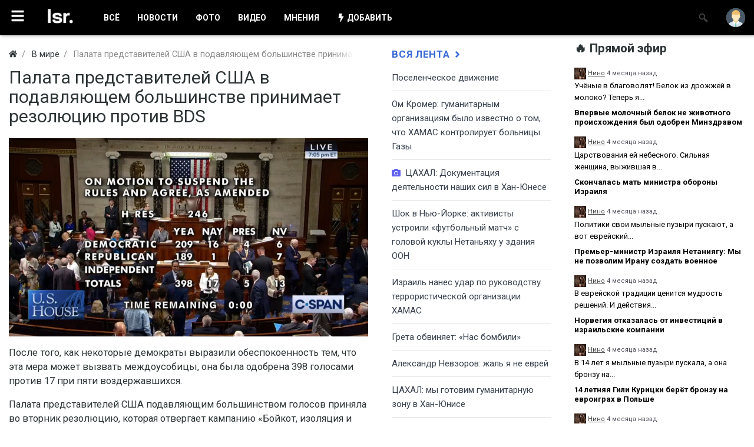

--- FILE ---
content_type: text/html; charset=utf-8
request_url: https://isradar.com/world/188-palata-predstavitelei-ssha-v-podavljayuschem-bolshinstve-prinimaet-rezolyuciyu-protiv-bds.html
body_size: 17766
content:
<!DOCTYPE html>
<html class="min-vh-100" lang="ru">
    <head>
        <title>Палата представителей США в подавляющем большинстве принимает резолюцию против BDS &mdash; Новости Израиля и мира на русском языке</title>
        <meta charset="utf-8">
        <meta http-equiv="X-UA-Compatible" content="IE=edge">
        <meta name="viewport" content="width=device-width, initial-scale=1, shrink-to-fit=no">
        <meta name="csrf-token" content="99a3cbbdd74dbc80ea76c7acd772ed38edeb93cbf56a7053f09c756254d808d0">
        <meta name="generator" content="constagroup">
            <style>
.feed-item__link-target { position: relative; }
.feed-item__headline { margin-bottom: -4px; }
.feed-item__headline h2 { margin: 0; }
.feed-item__headline h2 { font-size: 22px; font-weight: 300; line-height: 26px;}
article h1 { font-size: 30px; line-height: 33px;}
.feed-item-h2 { display: inline-block; }
.feed-item__link-target .feed-item__link { border-bottom: 1px solid transparent; transition:.3s;color: #000; text-decoration: none; border: none;}
.feed-item__link:before { content: ""; position: absolute; top: 0; right: 0; bottom: 0; left: 0; z-index: 1; }
.feed-item__link-target .feed-item__link:hover { border-bottom: 1px solid #e6defe;}
.more-date-format { font-size: 13px; line-height: 16px; font-weight: 500;}
.stats-block__rubric { margin-bottom: 8px; font-size: 13px; line-height: 16px;}
.feed-item__content { text-decoration: none; color: #37404d; display: inline; font-weight: normal; font-style: normal; font-size: 16px; line-height: 23px; word-wrap: break-word;}
.headerbar { background-color: #000;}
.dataset-pills{display:none;}
@media (min-width: 1200px)
{.container, .container-sm, .container-md, .container-lg, .container-xl { max-width: 1600px !important;}}
_type label{display:none;}
_type .custom-control-label{display:inline-block;}
.navbar-expand-lg .navbar-nav .nav-link{ line-height: 110%; text-decoration: none; font-weight: 300; margin: 0 5px;}
.navbar-expand-lg .navbar-nav .nav-link.active{color: unset;}
.navbar-expand-lg .navbar-nav .nav-link:hover{text-decoration: underline;}
</style>
            <meta name="keywords" content=" Палата представителей США в подавляющем большинстве принимает резолюцию против BDS">
		<meta name="description" content=" | После того, как некоторые демократы выразили обеспокоенность тем, что эта мера может вызвать междоусобицы, она была одобрена 398 голосами против 17 при пяти воздержавшихся.">
		<meta property="og:title" content="Палата представителей США в подавляющем большинстве принимает резолюцию против BDS"/>
		<meta property="og:type" content="website" />
		<meta property="og:url" content="https://isradar.com/world/188-palata-predstavitelei-ssha-v-podavljayuschem-bolshinstve-prinimaet-rezolyuciyu-protiv-bds.html" />
		<meta property="og:site_name" content="Новости Израиля и мира на русском языке"/>
		<meta property="og:description" content=" | После того, как некоторые демократы выразили обеспокоенность тем, что эта мера может вызвать междоусобицы, она была одобрена 398 голосами против 17 при пяти воздержавшихся."/>
		<meta property="og:image" content="https://isradar.com/upload/000/u1/1/d/palata-predstavitelei-ssha-v-podavljayuschem-bolshinstve-prinimaet-rezolyuciyu-protiv-bds-picture-big.png"/>
		<meta property="og:image:type" content="image/png"/>
		<meta property="og:image:height" content="664"/>
		<meta property="og:image:width" content="1200"/>
		<link rel="canonical" href="https://isradar.com/world/188-palata-predstavitelei-ssha-v-podavljayuschem-bolshinstve-prinimaet-rezolyuciyu-protiv-bds.html">
		<link rel="dns-prefetch" href="https://fonts.googleapis.com">
		<link rel="preconnect" href="https://fonts.googleapis.com" crossorigin>
		<link rel="dns-prefetch" href="https://fonts.gstatic.com">
		<link rel="preconnect" href="https://fonts.gstatic.com" crossorigin>
		<link rel="search" type="application/opensearchdescription+xml" href="https://isradar.com/search/opensearch" title="Поиск на Новости Израиля и мира на русском языке">
		<link rel="stylesheet" type="text/css" href="/templates/modern/css/theme.css?165523449">
		<link rel="stylesheet" type="text/css" href="/templates/modern/controllers/comments_jump/css/comments_jump_wd.css?165523449">
		<link rel="stylesheet" type="text/css" href="/templates/modern/css/userpanel.css?165523449">
		<link rel="stylesheet" type="text/css" href="/templates/modern/css/ajaxload.css?165523449">
		<link rel="stylesheet" type="text/css" href="/templates/modern/controllers/make/widgets/content/css/content-style.css?165523449">
		<link rel="stylesheet" type="text/css" href="/templates/modern/css/toastr.css?165523449">
		<link rel="stylesheet" type="text/css" href="https://fonts.googleapis.com/css?family=Roboto:400,400i,700,700i&display=swap&subset=cyrillic-ext">
		<script src="/templates/modern/js/jquery.js?165523449" nonce="8a16a57757a25f8b201f67ac0e5c401ed71af2f295578973"></script>
		<script src="/templates/modern/js/vendors/popper.js/js/popper.min.js?165523449" nonce="8a16a57757a25f8b201f67ac0e5c401ed71af2f295578973"></script>
		<script src="/templates/modern/js/vendors/bootstrap/bootstrap.min.js?165523449" nonce="8a16a57757a25f8b201f67ac0e5c401ed71af2f295578973"></script>
		<script src="/templates/modern/js/core.js?165523449" nonce="8a16a57757a25f8b201f67ac0e5c401ed71af2f295578973"></script>
		<script src="/templates/modern/js/modal.js?165523449" nonce="8a16a57757a25f8b201f67ac0e5c401ed71af2f295578973"></script>
		<script src="/templates/modern/controllers/comments_jump/js/comments_jump_wd.js?165523449" nonce="8a16a57757a25f8b201f67ac0e5c401ed71af2f295578973"></script>
		<script src="/templates/default/js/jquery-scroll.js?165523449" nonce="8a16a57757a25f8b201f67ac0e5c401ed71af2f295578973"></script>
		<script src="/templates/modern/js/comments.js?165523449" nonce="8a16a57757a25f8b201f67ac0e5c401ed71af2f295578973"></script>
		<script src="/templates/modern/js/jquery-cookie.js?165523449" nonce="8a16a57757a25f8b201f67ac0e5c401ed71af2f295578973"></script>
		<script src="/templates/modern/js/rating.js?165523449" nonce="8a16a57757a25f8b201f67ac0e5c401ed71af2f295578973"></script>
		<script src="/templates/modern/js/userpanel.js?165523449" nonce="8a16a57757a25f8b201f67ac0e5c401ed71af2f295578973"></script>
		<script src="/templates/modern/js/ResizeSensor.min.js?165523449" nonce="8a16a57757a25f8b201f67ac0e5c401ed71af2f295578973"></script>
		<script src="/templates/modern/js/theia-sticky-sidebar.min.js?165523449" nonce="8a16a57757a25f8b201f67ac0e5c401ed71af2f295578973"></script>
		<script src="/templates/modern/js/ajaxload.js?165523449" nonce="8a16a57757a25f8b201f67ac0e5c401ed71af2f295578973"></script>
		<script src="/templates/modern/js/vendors/toastr/toastr.min.js?165523449" nonce="8a16a57757a25f8b201f67ac0e5c401ed71af2f295578973"></script>
		            <script async src="https://www.googletagmanager.com/gtag/js?id=G-EDZQPZ53JK"></script>
<script>
  window.dataLayer = window.dataLayer || [];
  function gtag(){dataLayer.push(arguments);}
  gtag('js', new Date());

  gtag('config', 'G-EDZQPZ53JK');
</script>


<script type="text/javascript" >
   (function(m,e,t,r,i,k,a){m[i]=m[i]||function(){(m[i].a=m[i].a||[]).push(arguments)};
   m[i].l=1*new Date();
   for (var j = 0; j < document.scripts.length; j++) {if (document.scripts[j].src === r) { return; }}
   k=e.createElement(t),a=e.getElementsByTagName(t)[0],k.async=1,k.src=r,a.parentNode.insertBefore(k,a)})
   (window, document, "script", "https://mc.yandex.ru/metrika/tag.js", "ym");

   ym(54428176, "init", {
        clickmap:true,
        trackLinks:true,
        accurateTrackBounce:true
   });
</script>
<noscript><div><img src="https://mc.yandex.ru/watch/54428176" style="position:absolute; left:-9999px;" alt="" /></div></noscript>
                <link rel="icon" href="/templates/modern/images/favicons/favicon.ico" type="image/x-icon">
        </head>
    <body id="desktop_device_type" data-device="desktop" class="d-flex flex-column min-vh-100 ">
                            <section class="container-xl container-xl">
                                                                                <div class="icms-header__top">
    <div class="flex-nowrap align-items-center">
        




<style>@media(max-width:400px) {.m-header-menu { display: none; }}</style>
<style>.counter.badge { color: #ffffff; background-color: #3867d6;}</style>
<style>.m-header-submenu ul li a { color: #000 !important; }</style>

<header class="m-header" style = "background: #000000">
    <div class="m-header-wrapper">

                    <div class="m-toggle-sidebar m-material-button">
                <span class = "sidebar-button-bars element-panel">
                                            <svg class="icms-svg-icon w-16" fill="currentColor"><use href="/templates/modern/images/icons/solid.svg?165523449#bars"></use></svg>                                    </span>
            </div>
                
                    <div class="m-logo-box">
                <h1>
                    <a href="/" class="m-logo">
                        <img class="m-logo-mobile" src="/upload/000/u1/d/e/userpanel-options-userpanel-logo-mobile-original.jpg" style = "width: 100px;" alt = "Новости Израиля и мира на русском языке">
                        <img class="m-logo-desktop" src="/upload/000/u1/b/5/userpanel-options-userpanel-logo-original.jpg" style = "width: 100px;" alt = "Новости Израиля и мира на русском языке">
                    </a>
                </h1>
            </div>
                

                    <div class="m-header-menu">
                
            
<ul class="m-header-navigation">



    
    
    
    <li>
                    <a title="ВС&Euml;" class="m-material-button m-submenu-toggle userpanel-a element-panel" href="/posts">
                                                    ВСË                                             </a>
        
        
    

    
            </li>
    
    
    <li>
                    <a title="НОВОСТИ" class="m-material-button m-submenu-toggle userpanel-a element-panel" href="/posts-news">
                                                    НОВОСТИ                                             </a>
        
        
    

    
            </li>
    
    
    <li>
                    <a title="ФОТО" class="m-material-button m-submenu-toggle userpanel-a element-panel" href="/posts-photo">
                                                    ФОТО                                             </a>
        
        
    

    
            </li>
    
    
    <li>
                    <a title="ВИДЕО" class="m-material-button m-submenu-toggle userpanel-a element-panel" href="/posts-video">
                                                    ВИДЕО                                             </a>
        
        
    

    
            </li>
    
    
    <li>
                    <a title="МНЕНИЯ" class="m-material-button m-submenu-toggle userpanel-a element-panel" href="/posts/blogs">
                                                    МНЕНИЯ                                             </a>
        
        
    

    
            </li>
    
    
    <li>
                    <a title="ДОБАВИТЬ" class="m-material-button m-submenu-toggle userpanel-a element-panel" href="/posts/add">
                <svg class="icms-svg-icon w-16" fill="currentColor"><use href="/templates/modern/images/icons/solid.svg?165523449#bolt"></use></svg>                                    ДОБАВИТЬ                                             </a>
        
        
    

    </li></ul></div>

            </div>
        
        <div class="m-header-right m-with-seperator">

            <ul class="m-header-navigation">

                                    <li class = "">
                        <a href="#" class="m-material-button m-search-toggle">
                                                                                        <img src = "/upload/userpanel/search-dark.png" width = "16" height = "16">
                                                    </a>
                    </li>
                
                                    
                                            
                
                
                <li>
                    <a title="user" href="/auth/login" class="m-material-button m-submenu-toggle ajax-modal">
                        <span class="m-user-avatar">
                                                            <img alt="user" src = "/upload/userpanel/guest.png" width = "32" height = "32">
                                                    </span>
                    </a>
                    <div class="m-header-submenu">
                        
                                                
                    </div>
                </li>
                
                            </ul>


        </div>

                    <div class="m-search-bar" style = "background: #000000">
                <form class="m-search-form" action="/search" method="get">
                    <div class="m-search-input-wrapper">
                        <input placeholder="поиск" autocomplete="off" class="input form-control m-search-input" type="text" name="q" value="">                        <button type="submit" name="search" class="m-search-submit">
                        
                                                    <svg class="icms-svg-icon w-16" fill="currentColor"><use href="/templates/modern/images/icons/solid.svg?165523449#angle-right"></use></svg>                        
                        </button>
                    </div>
                    <span class="m-search-close m-search-toggle">

                                                    <svg class="icms-svg-icon w-16" fill="currentColor"><use href="/templates/modern/images/icons/solid.svg?165523449#times"></use></svg>                        
                    </span>
                </form>
            </div>
                

    </div>
</header>

    <div class="m-sidebar">
        <div class="m-sidebar-wrapper">

            
                            <div class="m-sidebar-toggle-button">
                    <svg class="icms-svg-icon w-16" fill="currentColor"><use href="/templates/modern/images/icons/solid.svg?165523449#angle-left"></use></svg>                </div>
            
            <nav class="m-sidebar-navi">
                <ul>



    
    
    
    <li>
                    <a title="Технологии" class="m-material-button" href="/technologies">
                                                    <span class="m-label">Технологии</span>
                                                            </a>
        
        
    

    
            </li>
    
    
    <li>
                    <a title="Экономика" class="m-material-button" href="/economy">
                                                    <span class="m-label">Экономика</span>
                                                            </a>
        
        
    

    
            </li>
    
    
    <li>
                    <a title="Культура" class="m-material-button" href="/culture">
                                                    <span class="m-label">Культура</span>
                                                            </a>
        
        
    

    
            </li>
    
    
    <li>
                    <a title="Политика" class="m-material-button" href="/politics">
                                                    <span class="m-label">Политика</span>
                                                            </a>
        
        
    

    
            </li>
    
    
    <li>
                    <a title="Спорт" class="m-material-button" href="/sport">
                                                    <span class="m-label">Спорт</span>
                                                            </a>
        
        
    

    
            </li>
    
    
    <li>
                    <a title="Здоровье" class="m-material-button" href="/health">
                                                    <span class="m-label">Здоровье</span>
                                                            </a>
        
        
    

    
            </li>
    
    
    <li>
                    <a title="Туризм" class="m-material-button" href="/travel">
                                                    <span class="m-label">Туризм</span>
                                                            </a>
        
        
    

    
            </li>
    
    
    <li>
                    <a title="Искусство" class="m-material-button" href="/design">
                                                    <span class="m-label">Искусство</span>
                                                            </a>
        
        
    

    
            </li>
    
    
    <li>
                    <a title="История" class="m-material-button" href="/history">
                                                    <span class="m-label">История</span>
                                                            </a>
        
        
    

    
            </li>
    
    
    <li>
                    <a title="Юмор" class="m-material-button" href="/humour">
                                                    <span class="m-label">Юмор</span>
                                                            </a>
        
        
    

    
            </li>
    
    
    <li>
                    <a title="Люди" class="m-material-button" href="/people">
                                                    <span class="m-label">Люди</span>
                                                            </a>
        
        
    

    
            </li>
    
    
    <li>
                    <a title="Израиль" class="m-material-button" href="/israel">
                                                    <span class="m-label">Израиль</span>
                                                            </a>
        
        
    

    
            </li>
    
    
    <li>
                    <a title="В мире" class="m-material-button" href="/world">
                                                    <span class="m-label">В мире</span>
                                                            </a>
        
        
    

    
            </li>
    
    
    <li>
                    <a title="Ближний Восток" class="m-material-button" href="/middle-east">
                                                    <span class="m-label">Ближний Восток</span>
                                                            </a>
        
        
    

    </li></ul>
            </nav>
            <div class = "userpanel-html-left border-top">
                            </div>
        </div>
    </div>

<div class="m-overlay"></div>

    <div style = "margin-bottom: 70px;"></div>

    </div>
</div>                                                                                    </section>
                                <section class="container-fluid container">
                    <main class="row">
                                                                <article class="col-lg order-2 mb-3 mb-md-4">
                                            <ol class="breadcrumb mb-0 text-truncate flex-nowrap position-relative flex-fill" itemscope itemtype="https://schema.org/BreadcrumbList">
    <li class="breadcrumb-item" itemprop="itemListElement" itemscope itemtype="https://schema.org/ListItem">
        <a href="/" title="Главная" itemprop="item">
            <svg class="icms-svg-icon w-16" fill="currentColor"><use href="/templates/modern/images/icons/solid.svg?165523449#home"></use></svg>            <meta itemprop="name" content="Главная">
            <meta itemprop="position" content="1">
        </a>
    </li>
                                    <li class="breadcrumb-item" itemprop="itemListElement" itemscope itemtype="https://schema.org/ListItem">
                                    <a href="/world" itemprop="item">
                        <span itemprop="name">
                            В мире                        </span>
                    </a>
                                <meta itemprop="position" content="2">
            </li>
                                            <li class="breadcrumb-item active " itemprop="itemListElement" itemscope itemtype="https://schema.org/ListItem">
                                    <span itemprop="name">
                        Палата представителей США в подавляющем большинстве принимает резолюцию против BDS                    </span>
                                <meta itemprop="position" content="3">
            </li>
                        </ol>            <h1>
        Палата представителей США в подавляющем большинстве принимает резолюцию против BDS            </h1>
    

<div class="content_item posts_item clearfix text-break my-3">
            <div class="icms-content-fields">
        
            
            
                            
                    <div class="field ft_image f_picture auto_field  " >
                                                <div class="value"><a title="Палата представителей США в подавляющем большинстве принимает резолюцию против BDS" class="ajax-modal modal_image hover_image" href="/upload/000/u1/1/d/palata-predstavitelei-ssha-v-podavljayuschem-bolshinstve-prinimaet-rezolyuciyu-protiv-bds-picture-big.png"><img title="Палата представителей США в подавляющем большинстве принимает резолюцию против BDS" class=" img-fluid" src="/upload/000/u1/1/d/palata-predstavitelei-ssha-v-podavljayuschem-bolshinstve-prinimaet-rezolyuciyu-protiv-bds-picture-big.png" alt="Палата представителей США в подавляющем большинстве принимает резолюцию против BDS"></a></div>
                    </div>

                
                    <div class="field ft_text f_intro none_field  "  style="width: 100%;">
                                                <div class="value">После того, как некоторые демократы выразили обеспокоенность тем, что эта мера может вызвать междоусобицы, она была одобрена 398 голосами против 17 при пяти воздержавшихся.</div>
                    </div>

                
                    <div class="field ft_html f_content none_field  "  style="width: 100%;">
                                                <div class="value"><p>Палата представителей США подавляющим большинством голосов приняла во вторник резолюцию, которая отвергает кампанию «Бойкот, изоляция и санкции» (BDS) против Израиля, после того как на прошлой неделе некоторые демократы выразили обеспокоенность тем, что эта мера может вызвать борьбу внутри партии, ведущей к выборам 2020 года.</p><p>Законопроект, официально известный как резолюция 246 Палаты представителей, также призывает к усиилению помощи Израилю в области безопасности и решению проблемы двух государств. Он был принят 398 голосами против 17 при пяти воздержавшихся.</p><p>Шестнадцать демократов выступили против законопроекта, в том числе представители Рашида Тлаиб из Мичигана и Ильхан Омар из Миннесоты – первые две мусульманские женщины, избранные в Конгресс. Обе поддерживают движение BDS.</p><p>Представитель республиканской партии, Томаса Мэсси из Кентукки, проголосовал против резолюции.</p><p>Эта мера «противостоит Движению глобального бойкота, изоляции и санкций» (Движение BDS), направленному против Израиля, включая усилия по нацеливанию на американские компании, которые занимаются коммерческой деятельностью, законной в соответствии с законодательством Соединенных Штатов, и все усилия по лишению легитимности Государства Израиль».</p><p>В законопроекте также говорится, что кампания BDS «подрывает возможность решения израильско-палестинского конфликта путем переговоров, требуя уступок только одной стороны и призывая палестинцев отказаться от переговоров в пользу международного давления».</p><p><img title="Представитель от демократов, Брэд Шнайдер из Иллинойса" src="/upload/000/u1/8/6/7e26b3b0.jpg" alt="Представитель от демократов, Брэд Шнайдер из Иллинойса"></p><p>Представитель от демократов, Брэд Шнайдер из Иллинойса, первоначально выступил соавтором резолюции, которая к моменту голосования получила 349 соавторов.</p><p>Тлаиб решительно критиковала эту меру после того, как она была введена две недели назад, заявив, что это была попытка заставить замолчать сторонников BDS.</p><p>«Наше (Первая поправка) право на свободу слова позволяет бойкотировать бесчеловечную политику», — написала она в Твиттере. «Этот законопроект противоречит Конституции».</p><p>Мощное произраильское лобби АИКОС – Американо-израильский комитет по общественным связям — рукоплескало его принятию.</p><p>«Резолюция посылает мощный сигнал о том, что Палата представителей открыто отвергает дискриминацию, направленную против еврейского государства посредством экономических, культурных и политических бойкотов», — говорится в заявлении. «Подчеркивая твердую произраильскую позицию Палаты представителей, резолюция была поддержана 350 представителями – сильным большинством обеих сторон».</p><p>Прошлой зимой Омар сильно критиковали за то, что она сказала, что АИКОС заплатил американским политикам, чтобы они заняли произраильские позиции, которые критиковали как продвижение антисемитских стереотипов. После этого Омар принесла свои извинения, но недавно заявила CBS News, что она не сожалеет о том, что сказала.</p><p>На прошлой неделе ряд высокопоставленных законодателей предостерегли от продвижения вперед с этим предложением, опасаясь, что оно может создать междоусобные разногласия, поскольку партия готовится сместить со своего поста президента США Дональда Трампа.</p><p>“Я думаю, что сейчас не лучшее время для принятия дополнительных мер относительно Ближнего Востока», — сказал Politico представитель демократов из Висконсина и сопредседатель прогрессивной группы Конгресса Марк Покан.</p><p>Он добавил, что демократы должны сосредоточить свое внимание на борьбе с администрацией Трампа, а не на ведении боев внутри партии. «Дональд Трамп просто собрал нас всех вместе, — сказал он. — так что давайте воспользуемся этим».</p><p>Согласно Politico, другие демократы Палаты представителей предупредили Стени Хойера из Мэриленда, стойкого произраильского законодателя и демократического лидера, против представления законопроекта перед полным составом Палаты.</p><p>Принятие резолюции произошло чуть более чем через неделю после того, как Трамп вызвал спор о своих твитах, в которых он сказал четырем цветным либеральным женщинам-конгрессменам «вернуться» туда, откуда они пришли, и обвинил их в ненависти к Израилю.</p><p>Либеральные американские евреи заявили, что президент пытался «вооружить» Израиль, чтобы защитить его расистские твиты.</p><p>Во вторник Омар, одна из конгрессвумен, о которой говорил Трамп, представила резолюцию, подтверждающую право американцев участвовать в бойкоте как выражение свободы слова.</p><p>«Это возможность для нас объяснить, почему мы поддерживаем ненасильственное движение, которое является движением BDS», — сказала Омар новостному сайту Al-Monitor в комментариях, опубликованных в конце вторника.</p><p>В настоящее время у этой резолюции есть три автора: Омар, Тлаиб и представитель Джорджии Джон Льюис, символ гражданских прав, который маршировал на Сельме.</p></div>
                    </div>

                            
            
                </div>
    
    
    
    
            <div class="append_html"><hr /> <p>🔥 Наш Telegram канал, обязательно подпишись! <a title="подпишись на наш телеграм канал!" href="https://t.me/isradarcom" target="_blank" rel="noopener">https://t.me/isradarcom</a></p></div>
    
            <div class="info_bar">
                            <div class="bar_item bi_rating" title="">
                                                                
<div class="d-flex rating_widget content_posts_rating" id="rating-posts-188"
            data-target-controller="content"
        data-target-subject="posts"
        data-target-id="188"
                    data-info-url="/rating/info"
            >
        <div class="arrow up">
                    <span class="disabled text-secondary" title="Вы не можете голосовать">
                <svg class="icms-svg-icon w-16" fill="currentColor"><use href="/templates/modern/images/icons/solid.svg?165523449#thumbs-up"></use></svg>            </span>
            </div>

    <div class="score mx-2" title="Рейтинг">
                    <span>&mdash;</span>
            </div>

    <div class="arrow down">
                    <span class="disabled text-secondary" title="Вы не можете голосовать">
                <svg class="icms-svg-icon w-16" fill="currentColor"><use href="/templates/modern/images/icons/solid.svg?165523449#thumbs-down"></use></svg>            </span>
            </div>

</div>

                                        </div>
                            <div class="bar_item bi_date_pub" title="Дата публикации">
                                            <svg class="icms-svg-icon w-16" fill="currentColor"><use href="/templates/modern/images/icons/solid.svg?165523449#calendar-alt"></use></svg>                                                                <time datetime="2019-07-27T12:11:36+03:00">27.07.2019</time>                                    </div>
                            <div class="bar_item bi_hits" title="10 373 просмотра">
                                            <svg class="icms-svg-icon w-16" fill="currentColor"><use href="/templates/modern/images/icons/solid.svg?165523449#eye"></use></svg>                                                                10.37K                                    </div>
                            <div class="bar_item bi_user" title="">
                                            <svg class="icms-svg-icon w-16" fill="currentColor"><use href="/templates/modern/images/icons/solid.svg?165523449#user"></use></svg>                                                                <a class="stretched-link" href="/users/admin">Сэмми</a>
                                    </div>
                            <div class="bar_item bi_share" title="">
                                                                                                     </div>
                    </div>
    
</div>


    <div id="comments_widget" class="tabs-menu icms-comments__tabs">
    <span id="comments"></span>
    <ul class="nav nav-tabs content_posts_comments_tab position-relative">
                    <li class="nav-item">
                <a href="#tab-icms" class="nav-link active" data-toggle="tab">
                    0                </a>
                            </li>
            </ul>
    <div class="tab-content">
                    <div id="tab-icms" class="tab-pane show active content_posts_comments">
                    <div class="d-flex justify-content-between align-items-center mt-3 mt-md-4">
            <div id="comments_add_link">
            <a href="#reply" class="btn btn-primary ajaxlink">
                Написать комментарий            </a>
        </div>
            </div>

<div id="comments_list" class="my-3 my-md-4">

    
        <div class="no_comments alert alert-info my-4">
            Нет комментариев. Ваш будет первым!        </div>

        
    
    
</div>

    <div id="comments_add_form">
                    <div class="preview_box alert alert-light border mt-3 d-none"></div>
            <form action="/comments/submit" method="post">
                <input type="hidden" name="csrf_token" value="99a3cbbdd74dbc80ea76c7acd772ed38edeb93cbf56a7053f09c756254d808d0" class="input form-control">                <input type="hidden" name="action" value="add" class="input form-control">                <input type="hidden" name="id" value="0" class="input form-control">                <input type="hidden" name="parent_id" value="0" class="input form-control">                <input type="hidden" name="tc" value="content" class="input form-control">                <input type="hidden" name="ts" value="posts" class="input form-control">                <input type="hidden" name="ti" value="188" class="input form-control">                <input type="hidden" name="tud" value="1" class="input form-control">                <input type="hidden" name="timestamp" value="1769244946" class="input form-control">                                                        <div class="author_data form-row">
                        <div class="name form-group col-md-6">
                            <label>
                                Ваше имя                            </label>
                            <input type="text" name="author_name" class="input form-control">                        </div>
                                                <div class="email form-group col-md-6">
                            <label>
                                E-mail для ответов                            </label>
                            <input type="text" name="author_email" class="input form-control">                        </div>
                                            </div>
                                                <textarea class="textarea form-control" rows="5" id="content" name="content"></textarea>                <div class="buttons row justify-content-between">
                    <div class="col">
                        <button class="button btn button-add button-update btn-primary" type="button" value="Отправить" name="submit"><span>Отправить</span></button>                        <button class="button btn btn-secondary button-cancel" type="button" value="Отменить" name="cancel"><span>Отменить</span></button>                    </div>
                    <div class="col-auto">
                        <button class="button btn button-preview btn-info" name="preview" type="button">
                            <svg class="icms-svg-icon w-16" fill="currentColor"><use href="/templates/modern/images/icons/solid.svg?165523449#eye"></use></svg>                            <span class="d-none d-lg-inline-block">Предпросмотр</span>
                        </button>
                    </div>
                </div>
            </form>
                        </div>
<a id="comments_jump_wd" href="#" data-max_comment_id="1" data-toggle="tooltip" data-placement="right" class="btn btn-secondary d-none" title="Перейти к непрочитанному комментарию"><svg class="icms-svg-icon w-16" fill="currentColor"><use href="/templates/modern/images/icons/solid.svg?165523449#history"></use></svg><span class="badge badge-light"></span></a>

            </div>
            </div>
</div>
                                    </article>
                                                    <aside class="col-lg-3 order-2 stickysidebar">
                                        





<section class="bg-white p-2 no-photo-list-2 rounded">
 
<div class="title-b">
      <a title="Вся лента" href = "/">Вся лента <svg class="icms-svg-icon w-16" fill="currentColor"><use href="/templates/modern/images/icons/solid.svg?165523449#angle-right"></use></svg></a>
</div>

      <div class="no-photo-content">

         
                      
             
            <article class="first-item">
               <div class="block-title">
                  <a title="Поселенческое движение" href="/posts/history/427-poselencheskoe-dvizhenie.html" class="item-all">
                                               Поселенческое движение                  </a>
               </div>
            </article>

             
             
             
             
                      
             
            <article class="first-item">
               <div class="block-title">
                  <a title="Ом Кромер: гуманитарным организациям было известно о том, что ХАМАС контролирует больницы Газы" href="/posts/blogs/426-om-kromer-gumanitarnym-organizacijam-bylo-izvestno-o-tom-chto-hamas-kontroliruet-bolnicy-g.html" class="item-all">
                                               Ом Кромер: гуманитарным организациям было известно о том, что ХАМАС контролирует больницы Газы                  </a>
               </div>
            </article>

             
             
             
             
                      
             
            <article class="first-item">
               <div class="block-title">
                  <a title="ЦАХАЛ: Документация деятельности наших сил в Хан-Юнесе" href="/posts/middle-east/425-cahal-dokumentacija-dejatelnosti-nashih-sil-v-han-yunese.html" class="item-all">
                                 <span class = "icon-item"><svg class="icms-svg-icon w-16" fill="currentColor"><use href="/templates/modern/images/icons/solid.svg?165523449#camera"></use></svg></span>
                                          ЦАХАЛ: Документация деятельности наших сил в Хан-Юнесе                  </a>
               </div>
            </article>

             
             
             
             
                      
             
            <article class="first-item">
               <div class="block-title">
                  <a title="Шок в Нью-Йорке: активисты устроили «футбольный матч» с головой куклы Нетаньяху у здания ООН" href="/posts/world/424-shok-v-nyu-iorke-aktivisty-ustroili-futbolnyi-match-s-golovoi-kukly-netanjahu-u-zdanija-oo.html" class="item-all">
                                               Шок в Нью-Йорке: активисты устроили «футбольный матч» с головой куклы Нетаньяху у здания ООН                  </a>
               </div>
            </article>

             
             
             
             
                      
             
            <article class="first-item">
               <div class="block-title">
                  <a title="Израиль нанес удар по руководству террористической организации ХАМАС" href="/posts/middle-east/423-izrail-nanes-udar-po-rukovodstvu-terroristicheskoi-organizacii-hamas.html" class="item-all">
                                               Израиль нанес удар по руководству террористической организации ХАМАС                  </a>
               </div>
            </article>

             
             
             
             
                      
             
            <article class="first-item">
               <div class="block-title">
                  <a title="Грета обвиняет: «Нас бомбили»" href="/posts/people/422-greta-obvinjaet-nas-bombili.html" class="item-all">
                                               Грета обвиняет: «Нас бомбили»                  </a>
               </div>
            </article>

             
             
             
             
                      
             
            <article class="first-item">
               <div class="block-title">
                  <a title="Александр Невзоров: жаль я не еврей" href="/posts/blogs/421-aleksandr-nevzorov-zhal-ja-ne-evrei.html" class="item-all">
                                  Александр Невзоров: жаль я не еврей                  </a>
               </div>
            </article>

             
             
             
             
                      
             
            <article class="first-item">
               <div class="block-title">
                  <a title="ЦАХАЛ: мы готовим гуманитарную зону в Хан-Юнисе" href="/posts/middle-east/420-cahal-my-gotovim-gumanitarnuyu-zonu-v-han-yunise.html" class="item-all">
                                               ЦАХАЛ: мы готовим гуманитарную зону в Хан-Юнисе                  </a>
               </div>
            </article>

             
             
             
             
                      
             
            <article class="first-item">
               <div class="block-title">
                  <a title="Эйнат Кляйн - Е2-Е4" href="/posts/humour/419-einat-kljain-e2-e4.html" class="item-all">
                                               Эйнат Кляйн - Е2-Е4                  </a>
               </div>
            </article>

             
             
             
             
                      
             
            <article class="first-item">
               <div class="block-title">
                  <a title="Смелость на вкус: история ресторатора Йорая Файнберга в Берлине" href="/posts/culture/418-smelost-na-vkus-istorija-restoratora-ioraja-fainberga-v-berline.html" class="item-all">
                                               Смелость на вкус: история ресторатора Йорая Файнберга в Берлине                  </a>
               </div>
            </article>

             
             
             
             
         
   </div>
</section>




<section class="bg-white no-photo-list">
   <div class="title-v">Блогосфера</div>
   <div>
      <div class="bg-white no-photo-content">

                  
                     
            
            <article class="first-item">
               <span class="counter-item" style = "background: #efefef; color: #1689e2">1</span>
               <div class="block-title">
                  <a title="Ом Кромер: гуманитарным организациям было известно о том, что ХАМАС контролирует больницы Газы" href="/posts/blogs/426-om-kromer-gumanitarnym-organizacijam-bylo-izvestno-o-tom-chto-hamas-kontroliruet-bolnicy-g.html" class="first-title-np">Ом Кромер: гуманитарным организациям было известно о том, что ХАМАС контролирует больницы Газы</a>
                  <div class="toolbar-np">
                     <span class="np-view">
                        <span class="icon-view">
                           <svg class="icms-svg-icon w-16" fill="currentColor"><use href="/templates/modern/images/icons/solid.svg?165523449#eye"></use></svg>                        </span>
                        <span class="view-counter">3927</span>
                     </span>
                     <a title="обсудить" href="/posts/blogs/426-om-kromer-gumanitarnym-organizacijam-bylo-izvestno-o-tom-chto-hamas-kontroliruet-bolnicy-g.html#comments" class="comments-np">
                        <span class="icon-comment">
                           <svg class="icms-svg-icon w-16" fill="currentColor"><use href="/templates/modern/images/icons/regular.svg?165523449#comments"></use></svg>                        </span>
                        <span class="comment-counter">Обсудить</span>
                     </a>
                  </div>
               </div>
            </article>

                     
            
            <article class="first-item">
               <span class="counter-item" style = "background: #efefef; color: #1689e2">2</span>
               <div class="block-title">
                  <a title="Александр Невзоров: жаль я не еврей" href="/posts/blogs/421-aleksandr-nevzorov-zhal-ja-ne-evrei.html" class="second-title">Александр Невзоров: жаль я не еврей</a>
                  <div class="toolbar-np">
                     <span class="np-view">
                        <span class="icon-view">
                           <svg class="icms-svg-icon w-16" fill="currentColor"><use href="/templates/modern/images/icons/solid.svg?165523449#eye"></use></svg>                        </span>
                        <span class="view-counter">4769</span>
                     </span>
                     <a title="обсудить" href="/posts/blogs/421-aleksandr-nevzorov-zhal-ja-ne-evrei.html#comments" class="comments-np">
                        <span class="icon-comment">
                           <svg class="icms-svg-icon w-16" fill="currentColor"><use href="/templates/modern/images/icons/regular.svg?165523449#comments"></use></svg>                        </span>
                        <span class="comment-counter">Обсудить</span>
                     </a>
                  </div>
               </div>
            </article>

                     
            
            <article class="first-item">
               <span class="counter-item" style = "background: #efefef; color: #1689e2">3</span>
               <div class="block-title">
                  <a title="Эйнат Кляйн - Е2-Е4" href="/posts/humour/419-einat-kljain-e2-e4.html" class="second-title">Эйнат Кляйн - Е2-Е4</a>
                  <div class="toolbar-np">
                     <span class="np-view">
                        <span class="icon-view">
                           <svg class="icms-svg-icon w-16" fill="currentColor"><use href="/templates/modern/images/icons/solid.svg?165523449#eye"></use></svg>                        </span>
                        <span class="view-counter">964</span>
                     </span>
                     <a title="обсудить" href="/posts/humour/419-einat-kljain-e2-e4.html#comments" class="comments-np">
                        <span class="icon-comment">
                           <svg class="icms-svg-icon w-16" fill="currentColor"><use href="/templates/modern/images/icons/regular.svg?165523449#comments"></use></svg>                        </span>
                        <span class="comment-counter">1</span>
                     </a>
                  </div>
               </div>
            </article>

                     
            
            <article class="first-item">
               <span class="counter-item" style = "background: #efefef; color: #1689e2">4</span>
               <div class="block-title">
                  <a title="Слава ШИФРИН: Ты мне только одно скажи: Мы до Тель-Авива живыми долетим?" href="/posts/blogs/406-slava-shifrin-ty-mne-tolko-odno-skazhi-my-do-tel-aviva-zhivymi-doletim.html" class="second-title">Слава ШИФРИН: Ты мне только одно скажи: Мы до Тель-Авива живыми долетим?</a>
                  <div class="toolbar-np">
                     <span class="np-view">
                        <span class="icon-view">
                           <svg class="icms-svg-icon w-16" fill="currentColor"><use href="/templates/modern/images/icons/solid.svg?165523449#eye"></use></svg>                        </span>
                        <span class="view-counter">5534</span>
                     </span>
                     <a title="обсудить" href="/posts/blogs/406-slava-shifrin-ty-mne-tolko-odno-skazhi-my-do-tel-aviva-zhivymi-doletim.html#comments" class="comments-np">
                        <span class="icon-comment">
                           <svg class="icms-svg-icon w-16" fill="currentColor"><use href="/templates/modern/images/icons/regular.svg?165523449#comments"></use></svg>                        </span>
                        <span class="comment-counter">Обсудить</span>
                     </a>
                  </div>
               </div>
            </article>

                     
            
            <article class="first-item">
               <span class="counter-item" style = "background: #efefef; color: #1689e2">5</span>
               <div class="block-title">
                  <a title="Сергей Ауслендер: Народ и армия едины" href="/posts/blogs/404-sergei-auslender-narod-i-armija-ediny.html" class="second-title">Сергей Ауслендер: Народ и армия едины</a>
                  <div class="toolbar-np">
                     <span class="np-view">
                        <span class="icon-view">
                           <svg class="icms-svg-icon w-16" fill="currentColor"><use href="/templates/modern/images/icons/solid.svg?165523449#eye"></use></svg>                        </span>
                        <span class="view-counter">6891</span>
                     </span>
                     <a title="обсудить" href="/posts/blogs/404-sergei-auslender-narod-i-armija-ediny.html#comments" class="comments-np">
                        <span class="icon-comment">
                           <svg class="icms-svg-icon w-16" fill="currentColor"><use href="/templates/modern/images/icons/regular.svg?165523449#comments"></use></svg>                        </span>
                        <span class="comment-counter">Обсудить</span>
                     </a>
                  </div>
               </div>
            </article>

                     
            
            <article class="first-item">
               <span class="counter-item" style = "background: #efefef; color: #1689e2">6</span>
               <div class="block-title">
                  <a title="Александр Арестович: Ам исраэль хай" href="/posts/blogs/403-aleksandr-arestovich-am-israel-hai.html" class="second-title">Александр Арестович: Ам исраэль хай</a>
                  <div class="toolbar-np">
                     <span class="np-view">
                        <span class="icon-view">
                           <svg class="icms-svg-icon w-16" fill="currentColor"><use href="/templates/modern/images/icons/solid.svg?165523449#eye"></use></svg>                        </span>
                        <span class="view-counter">7027</span>
                     </span>
                     <a title="обсудить" href="/posts/blogs/403-aleksandr-arestovich-am-israel-hai.html#comments" class="comments-np">
                        <span class="icon-comment">
                           <svg class="icms-svg-icon w-16" fill="currentColor"><use href="/templates/modern/images/icons/regular.svg?165523449#comments"></use></svg>                        </span>
                        <span class="comment-counter">Обсудить</span>
                     </a>
                  </div>
               </div>
            </article>

                     
            
            <article class="first-item">
               <span class="counter-item" style = "background: #efefef; color: #1689e2">7</span>
               <div class="block-title">
                  <a title="День независимости Израиля, на иврите - Йом ха Ацмаут" href="/posts/blogs/402-den-nezavisimosti-izrailja-na-ivrite-iom-ha-acmaut.html" class="second-title">День независимости Израиля, на иврите - Йом ха Ацмаут</a>
                  <div class="toolbar-np">
                     <span class="np-view">
                        <span class="icon-view">
                           <svg class="icms-svg-icon w-16" fill="currentColor"><use href="/templates/modern/images/icons/solid.svg?165523449#eye"></use></svg>                        </span>
                        <span class="view-counter">6814</span>
                     </span>
                     <a title="обсудить" href="/posts/blogs/402-den-nezavisimosti-izrailja-na-ivrite-iom-ha-acmaut.html#comments" class="comments-np">
                        <span class="icon-comment">
                           <svg class="icms-svg-icon w-16" fill="currentColor"><use href="/templates/modern/images/icons/regular.svg?165523449#comments"></use></svg>                        </span>
                        <span class="comment-counter">Обсудить</span>
                     </a>
                  </div>
               </div>
            </article>

                     
            
            <article class="first-item">
               <span class="counter-item" style = "background: #efefef; color: #1689e2">8</span>
               <div class="block-title">
                  <a title="С днём рождения, вечно юная, любимая, единственная Страна моя" href="/posts/blogs/401-s-dnyom-rozhdenija-vechno-yunaja-lyubimaja-edinstvennaja-strana-moja.html" class="second-title">С днём рождения, вечно юная, любимая, единственная Страна моя</a>
                  <div class="toolbar-np">
                     <span class="np-view">
                        <span class="icon-view">
                           <svg class="icms-svg-icon w-16" fill="currentColor"><use href="/templates/modern/images/icons/solid.svg?165523449#eye"></use></svg>                        </span>
                        <span class="view-counter">6667</span>
                     </span>
                     <a title="обсудить" href="/posts/blogs/401-s-dnyom-rozhdenija-vechno-yunaja-lyubimaja-edinstvennaja-strana-moja.html#comments" class="comments-np">
                        <span class="icon-comment">
                           <svg class="icms-svg-icon w-16" fill="currentColor"><use href="/templates/modern/images/icons/regular.svg?165523449#comments"></use></svg>                        </span>
                        <span class="comment-counter">Обсудить</span>
                     </a>
                  </div>
               </div>
            </article>

                     
            
            <article class="first-item">
               <span class="counter-item" style = "background: #efefef; color: #1689e2">9</span>
               <div class="block-title">
                  <a title="🇮🇱 СТУК В ДВЕРЬ" href="/posts/blogs/400-stuk-v-dver.html" class="second-title">🇮🇱 СТУК В ДВЕРЬ</a>
                  <div class="toolbar-np">
                     <span class="np-view">
                        <span class="icon-view">
                           <svg class="icms-svg-icon w-16" fill="currentColor"><use href="/templates/modern/images/icons/solid.svg?165523449#eye"></use></svg>                        </span>
                        <span class="view-counter">8243</span>
                     </span>
                     <a title="обсудить" href="/posts/blogs/400-stuk-v-dver.html#comments" class="comments-np">
                        <span class="icon-comment">
                           <svg class="icms-svg-icon w-16" fill="currentColor"><use href="/templates/modern/images/icons/regular.svg?165523449#comments"></use></svg>                        </span>
                        <span class="comment-counter">Обсудить</span>
                     </a>
                  </div>
               </div>
            </article>

                     
            
            <article class="first-item">
               <span class="counter-item" style = "background: #efefef; color: #1689e2">10</span>
               <div class="block-title">
                  <a title="Николай Дижур: Политики обещают, но не выполняют" href="/posts/blogs/399-nikolai-dizhur-politiki-obeschayut-no-ne-vypolnjayut.html" class="second-title">Николай Дижур: Политики обещают, но не выполняют</a>
                  <div class="toolbar-np">
                     <span class="np-view">
                        <span class="icon-view">
                           <svg class="icms-svg-icon w-16" fill="currentColor"><use href="/templates/modern/images/icons/solid.svg?165523449#eye"></use></svg>                        </span>
                        <span class="view-counter">6019</span>
                     </span>
                     <a title="обсудить" href="/posts/blogs/399-nikolai-dizhur-politiki-obeschayut-no-ne-vypolnjayut.html#comments" class="comments-np">
                        <span class="icon-comment">
                           <svg class="icms-svg-icon w-16" fill="currentColor"><use href="/templates/modern/images/icons/regular.svg?165523449#comments"></use></svg>                        </span>
                        <span class="comment-counter">1</span>
                     </a>
                  </div>
               </div>
            </article>

         
      </div>
   </div>
</section>








<div class=" mb-2 mt-2">

<section class="bg-white no-photo-list">
    
            <div class="title-v">
            Актуальное        </div>
        
   <div>
      <div class="bg-white no-photo-content">

         
                     
            
            
            <article class="first-item">
               <div class="block-title">
                                       <a title="Поселенческое движение" href = "/posts/history/427-poselencheskoe-dvizhenie.html"><img alt="Поселенческое движение" class = "first-photo" src = "/upload/000/u1/a/e/poselencheskoe-dvizhenie-picture-big.jpg"></a>
                                    <a title="Поселенческое движение" href="/posts/history/427-poselencheskoe-dvizhenie.html" class="first-title-np">Поселенческое движение</a>
                  <div class="toolbar-np">
                     <span class="np-view">
                        <span class="icon-view">
                           <svg class="icms-svg-icon w-16" fill="currentColor"><use href="/templates/modern/images/icons/solid.svg?165523449#eye"></use></svg>                        </span>
                        <span class="view-counter">4676</span>
                     </span>
                     <a title="обсудить" href="/posts/history/427-poselencheskoe-dvizhenie.html#comments" class="comments-np">
                        <span class="icon-comment">
                           <svg class="icms-svg-icon w-16" fill="currentColor"><use href="/templates/modern/images/icons/regular.svg?165523449#comments"></use></svg>                        </span>
                        <span class="comment-counter">Обсудить</span>
                     </a>
                  </div>
               </div>
            </article>

                     
            
            
            <article class="first-item">
               <div class="block-title">
                                    <a title="Ом Кромер: гуманитарным организациям было известно о том, что ХАМАС контролирует больницы Газы" href="/posts/blogs/426-om-kromer-gumanitarnym-organizacijam-bylo-izvestno-o-tom-chto-hamas-kontroliruet-bolnicy-g.html" class="second-title">Ом Кромер: гуманитарным организациям было известно о том, что ХАМАС контролирует больницы Газы</a>
                  <div class="toolbar-np">
                     <span class="np-view">
                        <span class="icon-view">
                           <svg class="icms-svg-icon w-16" fill="currentColor"><use href="/templates/modern/images/icons/solid.svg?165523449#eye"></use></svg>                        </span>
                        <span class="view-counter">3927</span>
                     </span>
                     <a title="обсудить" href="/posts/blogs/426-om-kromer-gumanitarnym-organizacijam-bylo-izvestno-o-tom-chto-hamas-kontroliruet-bolnicy-g.html#comments" class="comments-np">
                        <span class="icon-comment">
                           <svg class="icms-svg-icon w-16" fill="currentColor"><use href="/templates/modern/images/icons/regular.svg?165523449#comments"></use></svg>                        </span>
                        <span class="comment-counter">Обсудить</span>
                     </a>
                  </div>
               </div>
            </article>

                     
            
            
            <article class="first-item">
               <div class="block-title">
                                    <a title="ЦАХАЛ: Документация деятельности наших сил в Хан-Юнесе" href="/posts/middle-east/425-cahal-dokumentacija-dejatelnosti-nashih-sil-v-han-yunese.html" class="second-title">ЦАХАЛ: Документация деятельности наших сил в Хан-Юнесе</a>
                  <div class="toolbar-np">
                     <span class="np-view">
                        <span class="icon-view">
                           <svg class="icms-svg-icon w-16" fill="currentColor"><use href="/templates/modern/images/icons/solid.svg?165523449#eye"></use></svg>                        </span>
                        <span class="view-counter">5049</span>
                     </span>
                     <a title="обсудить" href="/posts/middle-east/425-cahal-dokumentacija-dejatelnosti-nashih-sil-v-han-yunese.html#comments" class="comments-np">
                        <span class="icon-comment">
                           <svg class="icms-svg-icon w-16" fill="currentColor"><use href="/templates/modern/images/icons/regular.svg?165523449#comments"></use></svg>                        </span>
                        <span class="comment-counter">Обсудить</span>
                     </a>
                  </div>
               </div>
            </article>

                     
            
            
            <article class="first-item">
               <div class="block-title">
                                    <a title="Шок в Нью-Йорке: активисты устроили «футбольный матч» с головой куклы Нетаньяху у здания ООН" href="/posts/world/424-shok-v-nyu-iorke-aktivisty-ustroili-futbolnyi-match-s-golovoi-kukly-netanjahu-u-zdanija-oo.html" class="second-title">Шок в Нью-Йорке: активисты устроили «футбольный матч» с головой куклы Нетаньяху у здания ООН</a>
                  <div class="toolbar-np">
                     <span class="np-view">
                        <span class="icon-view">
                           <svg class="icms-svg-icon w-16" fill="currentColor"><use href="/templates/modern/images/icons/solid.svg?165523449#eye"></use></svg>                        </span>
                        <span class="view-counter">3262</span>
                     </span>
                     <a title="обсудить" href="/posts/world/424-shok-v-nyu-iorke-aktivisty-ustroili-futbolnyi-match-s-golovoi-kukly-netanjahu-u-zdanija-oo.html#comments" class="comments-np">
                        <span class="icon-comment">
                           <svg class="icms-svg-icon w-16" fill="currentColor"><use href="/templates/modern/images/icons/regular.svg?165523449#comments"></use></svg>                        </span>
                        <span class="comment-counter">Обсудить</span>
                     </a>
                  </div>
               </div>
            </article>

         
      </div>
   </div>
</section>







</div>                                </aside>
                                                    <aside class="col-lg-3 order-3 mb-3 mb-md-4 stickysidebar">
                                        <div class="icms-widget card mb-3 mb-md-4  icms-widget__compact" id="widget_wrapper_186">
        <h3 class="h5 card-header d-flex align-items-center">
        <span>🔥 Прямой эфир</span>
            </h3>
        <div class="card-body">
        <div class="widget_comments_list">
    
                
        <style>
        .block-content .latest-list li {
            margin-bottom: 15px;
            color: #50515E;
        }
        .block-content .latest-list p {
            font-size: 11px;
            margin-bottom: 0.1rem;
        }
        .block-content .latest-list .author {
            color: #4c4c4c;
            text-decoration: underline;
        }
        .block-content .latest-list .stream-topic {
        }
        .block-content .latest-list .block-item-comments {
            font-size: 11px;
            text-decoration: none;
            color: #50515E;
            white-space: nowrap;
        }
        .block-content .latest-list .block-item-comments i {
            position: relative;
            top: 3px;
            margin-right: 2px;
        }

        .block-content .latest-list .block-item-comments {
            font-size: 11px;
            text-decoration: none;
            color: #50515E;
            white-space: nowrap;
        }

        
        
        .block-content  ul, .block-content  ol {
            list-style: none;
            list-style-image: none;
            padding: 0;
        }
        .title-comment .img-fluid{
        position: static;
        width: 20px;
        height: 20px;
        vertical-align: middle;
        }
        .activity-item__message {
            margin-bottom: 8px;
            font-size: 14px;
            line-height: 20px;
            max-height: 60px;
            overflow: hidden;
            font-size: 13px;
        color: #000;
        }
        div.activity-item__source {
            font-weight: 600;
            transition: .3s;
            line-height: 16px;
            max-height: 32px;
            overflow: hidden;
            transition: color .25s ease-in-out;
            display: -webkit-box;
            -webkit-line-clamp: 2;
            font-size: 13px;
        color: #000;
        }
        div.activity-item__source:hover {
        color: #3867d6;
        }
        </style>
        
     
        
    <div class="block-content">
        <ul class="latest-list">
                                            
                <li class="title-comment">
                    <p>
        <img class="img-fluid" src="/upload/000/u1/c/7/c7ebd27d.jpg" alt="Нино" title="Нино">                        
                    <a href="/users/4" class="author">Нино</a>
                
    <time datetime="" title="4 месяца назад">
        4 месяца назад</time>
                    </p>
                        <a title="" class="stream-topic" href="/health/413-vpervye-molochnyi-belok-ne-zhivotnogo-proishozhdenija-byl-odobren-minzdravom-izrailja.html#comment_111">
    <div class="activity-item__message">Учёные в благоволят! Белок из дрожжей в молоко? Теперь я...</div>
    <div class="activity-item__source">Впервые молочный белок не животного происхождения был одобрен Минздравом Израиля</div>
            </a>
                    
                </li>
        </ul>
    </div>
        
            
        
        
        
    
                
                                    <div class="text-muted d-flex justify-content-between align-items-center mt-2">
                                            </div>
                    
                
        <style>
        .block-content .latest-list li {
            margin-bottom: 15px;
            color: #50515E;
        }
        .block-content .latest-list p {
            font-size: 11px;
            margin-bottom: 0.1rem;
        }
        .block-content .latest-list .author {
            color: #4c4c4c;
            text-decoration: underline;
        }
        .block-content .latest-list .stream-topic {
        }
        .block-content .latest-list .block-item-comments {
            font-size: 11px;
            text-decoration: none;
            color: #50515E;
            white-space: nowrap;
        }
        .block-content .latest-list .block-item-comments i {
            position: relative;
            top: 3px;
            margin-right: 2px;
        }

        .block-content .latest-list .block-item-comments {
            font-size: 11px;
            text-decoration: none;
            color: #50515E;
            white-space: nowrap;
        }

        
        
        .block-content  ul, .block-content  ol {
            list-style: none;
            list-style-image: none;
            padding: 0;
        }
        .title-comment .img-fluid{
        position: static;
        width: 20px;
        height: 20px;
        vertical-align: middle;
        }
        .activity-item__message {
            margin-bottom: 8px;
            font-size: 14px;
            line-height: 20px;
            max-height: 60px;
            overflow: hidden;
            font-size: 13px;
        color: #000;
        }
        div.activity-item__source {
            font-weight: 600;
            transition: .3s;
            line-height: 16px;
            max-height: 32px;
            overflow: hidden;
            transition: color .25s ease-in-out;
            display: -webkit-box;
            -webkit-line-clamp: 2;
            font-size: 13px;
        color: #000;
        }
        div.activity-item__source:hover {
        color: #3867d6;
        }
        </style>
        
     
        
    <div class="block-content">
        <ul class="latest-list">
                                            
                <li class="title-comment">
                    <p>
        <img class="img-fluid" src="/upload/000/u1/c/7/c7ebd27d.jpg" alt="Нино" title="Нино">                        
                    <a href="/users/4" class="author">Нино</a>
                
    <time datetime="" title="4 месяца назад">
        4 месяца назад</time>
                    </p>
                        <a title="" class="stream-topic" href="/israel/414-skonchalas-mat-ministra-oborony-izrailja.html#comment_110">
    <div class="activity-item__message">Царствования ей небесного. Сильная женщина, выжившая в...</div>
    <div class="activity-item__source">Скончалась мать министра обороны Израиля</div>
            </a>
                    
                </li>
        </ul>
    </div>
        
            
        
        
        
    
                
                                    <div class="text-muted d-flex justify-content-between align-items-center mt-2">
                                            </div>
                    
                
        <style>
        .block-content .latest-list li {
            margin-bottom: 15px;
            color: #50515E;
        }
        .block-content .latest-list p {
            font-size: 11px;
            margin-bottom: 0.1rem;
        }
        .block-content .latest-list .author {
            color: #4c4c4c;
            text-decoration: underline;
        }
        .block-content .latest-list .stream-topic {
        }
        .block-content .latest-list .block-item-comments {
            font-size: 11px;
            text-decoration: none;
            color: #50515E;
            white-space: nowrap;
        }
        .block-content .latest-list .block-item-comments i {
            position: relative;
            top: 3px;
            margin-right: 2px;
        }

        .block-content .latest-list .block-item-comments {
            font-size: 11px;
            text-decoration: none;
            color: #50515E;
            white-space: nowrap;
        }

        
        
        .block-content  ul, .block-content  ol {
            list-style: none;
            list-style-image: none;
            padding: 0;
        }
        .title-comment .img-fluid{
        position: static;
        width: 20px;
        height: 20px;
        vertical-align: middle;
        }
        .activity-item__message {
            margin-bottom: 8px;
            font-size: 14px;
            line-height: 20px;
            max-height: 60px;
            overflow: hidden;
            font-size: 13px;
        color: #000;
        }
        div.activity-item__source {
            font-weight: 600;
            transition: .3s;
            line-height: 16px;
            max-height: 32px;
            overflow: hidden;
            transition: color .25s ease-in-out;
            display: -webkit-box;
            -webkit-line-clamp: 2;
            font-size: 13px;
        color: #000;
        }
        div.activity-item__source:hover {
        color: #3867d6;
        }
        </style>
        
     
        
    <div class="block-content">
        <ul class="latest-list">
                                            
                <li class="title-comment">
                    <p>
        <img class="img-fluid" src="/upload/000/u1/c/7/c7ebd27d.jpg" alt="Нино" title="Нино">                        
                    <a href="/users/4" class="author">Нино</a>
                
    <time datetime="" title="4 месяца назад">
        4 месяца назад</time>
                    </p>
                        <a title="" class="stream-topic" href="/politics/411-premer-ministr-izrailja-netanijagu-my-ne-pozvolim-iranu-sozdat-voennoe-prisutstvie-u-na.html#comment_109">
    <div class="activity-item__message">Политики свои мыльные пузыри пускают, а вот еврейский...</div>
    <div class="activity-item__source">Премьер-министр Израиля Нетаниягу: Мы не позволим Ирану создать военное присутствие у наших границ</div>
            </a>
                    
                </li>
        </ul>
    </div>
        
            
        
        
        
    
                
                                    <div class="text-muted d-flex justify-content-between align-items-center mt-2">
                                            </div>
                    
                
        <style>
        .block-content .latest-list li {
            margin-bottom: 15px;
            color: #50515E;
        }
        .block-content .latest-list p {
            font-size: 11px;
            margin-bottom: 0.1rem;
        }
        .block-content .latest-list .author {
            color: #4c4c4c;
            text-decoration: underline;
        }
        .block-content .latest-list .stream-topic {
        }
        .block-content .latest-list .block-item-comments {
            font-size: 11px;
            text-decoration: none;
            color: #50515E;
            white-space: nowrap;
        }
        .block-content .latest-list .block-item-comments i {
            position: relative;
            top: 3px;
            margin-right: 2px;
        }

        .block-content .latest-list .block-item-comments {
            font-size: 11px;
            text-decoration: none;
            color: #50515E;
            white-space: nowrap;
        }

        
        
        .block-content  ul, .block-content  ol {
            list-style: none;
            list-style-image: none;
            padding: 0;
        }
        .title-comment .img-fluid{
        position: static;
        width: 20px;
        height: 20px;
        vertical-align: middle;
        }
        .activity-item__message {
            margin-bottom: 8px;
            font-size: 14px;
            line-height: 20px;
            max-height: 60px;
            overflow: hidden;
            font-size: 13px;
        color: #000;
        }
        div.activity-item__source {
            font-weight: 600;
            transition: .3s;
            line-height: 16px;
            max-height: 32px;
            overflow: hidden;
            transition: color .25s ease-in-out;
            display: -webkit-box;
            -webkit-line-clamp: 2;
            font-size: 13px;
        color: #000;
        }
        div.activity-item__source:hover {
        color: #3867d6;
        }
        </style>
        
     
        
    <div class="block-content">
        <ul class="latest-list">
                                            
                <li class="title-comment">
                    <p>
        <img class="img-fluid" src="/upload/000/u1/c/7/c7ebd27d.jpg" alt="Нино" title="Нино">                        
                    <a href="/users/4" class="author">Нино</a>
                
    <time datetime="" title="4 месяца назад">
        4 месяца назад</time>
                    </p>
                        <a title="" class="stream-topic" href="/economy/417-norvegija-otkazalas-ot-investicii-v-izrailskie-kompanii.html#comment_108">
    <div class="activity-item__message">В еврейской традиции ценится мудрость решений. И действия...</div>
    <div class="activity-item__source">Норвегия отказалась от инвестиций в израильские компании</div>
            </a>
                    
                </li>
        </ul>
    </div>
        
            
        
        
        
    
                
                                    <div class="text-muted d-flex justify-content-between align-items-center mt-2">
                                            </div>
                    
                
        <style>
        .block-content .latest-list li {
            margin-bottom: 15px;
            color: #50515E;
        }
        .block-content .latest-list p {
            font-size: 11px;
            margin-bottom: 0.1rem;
        }
        .block-content .latest-list .author {
            color: #4c4c4c;
            text-decoration: underline;
        }
        .block-content .latest-list .stream-topic {
        }
        .block-content .latest-list .block-item-comments {
            font-size: 11px;
            text-decoration: none;
            color: #50515E;
            white-space: nowrap;
        }
        .block-content .latest-list .block-item-comments i {
            position: relative;
            top: 3px;
            margin-right: 2px;
        }

        .block-content .latest-list .block-item-comments {
            font-size: 11px;
            text-decoration: none;
            color: #50515E;
            white-space: nowrap;
        }

        
        
        .block-content  ul, .block-content  ol {
            list-style: none;
            list-style-image: none;
            padding: 0;
        }
        .title-comment .img-fluid{
        position: static;
        width: 20px;
        height: 20px;
        vertical-align: middle;
        }
        .activity-item__message {
            margin-bottom: 8px;
            font-size: 14px;
            line-height: 20px;
            max-height: 60px;
            overflow: hidden;
            font-size: 13px;
        color: #000;
        }
        div.activity-item__source {
            font-weight: 600;
            transition: .3s;
            line-height: 16px;
            max-height: 32px;
            overflow: hidden;
            transition: color .25s ease-in-out;
            display: -webkit-box;
            -webkit-line-clamp: 2;
            font-size: 13px;
        color: #000;
        }
        div.activity-item__source:hover {
        color: #3867d6;
        }
        </style>
        
     
        
    <div class="block-content">
        <ul class="latest-list">
                                            
                <li class="title-comment">
                    <p>
        <img class="img-fluid" src="/upload/000/u1/c/7/c7ebd27d.jpg" alt="Нино" title="Нино">                        
                    <a href="/users/4" class="author">Нино</a>
                
    <time datetime="" title="4 месяца назад">
        4 месяца назад</time>
                    </p>
                        <a title="" class="stream-topic" href="/sport/415-14-letnjaja-gili-kuricki-beryot-bronzu-na-evroigrah-v-polshe.html#comment_107">
    <div class="activity-item__message">В 14 лет я мыльные пузыри пускала, а она бронзу на...</div>
    <div class="activity-item__source">14 летняя Гили Курицки берёт бронзу на евроиграх в Польше</div>
            </a>
                    
                </li>
        </ul>
    </div>
        
            
        
        
        
    
                
                                    <div class="text-muted d-flex justify-content-between align-items-center mt-2">
                                            </div>
                    
                
        <style>
        .block-content .latest-list li {
            margin-bottom: 15px;
            color: #50515E;
        }
        .block-content .latest-list p {
            font-size: 11px;
            margin-bottom: 0.1rem;
        }
        .block-content .latest-list .author {
            color: #4c4c4c;
            text-decoration: underline;
        }
        .block-content .latest-list .stream-topic {
        }
        .block-content .latest-list .block-item-comments {
            font-size: 11px;
            text-decoration: none;
            color: #50515E;
            white-space: nowrap;
        }
        .block-content .latest-list .block-item-comments i {
            position: relative;
            top: 3px;
            margin-right: 2px;
        }

        .block-content .latest-list .block-item-comments {
            font-size: 11px;
            text-decoration: none;
            color: #50515E;
            white-space: nowrap;
        }

        
        
        .block-content  ul, .block-content  ol {
            list-style: none;
            list-style-image: none;
            padding: 0;
        }
        .title-comment .img-fluid{
        position: static;
        width: 20px;
        height: 20px;
        vertical-align: middle;
        }
        .activity-item__message {
            margin-bottom: 8px;
            font-size: 14px;
            line-height: 20px;
            max-height: 60px;
            overflow: hidden;
            font-size: 13px;
        color: #000;
        }
        div.activity-item__source {
            font-weight: 600;
            transition: .3s;
            line-height: 16px;
            max-height: 32px;
            overflow: hidden;
            transition: color .25s ease-in-out;
            display: -webkit-box;
            -webkit-line-clamp: 2;
            font-size: 13px;
        color: #000;
        }
        div.activity-item__source:hover {
        color: #3867d6;
        }
        </style>
        
     
        
    <div class="block-content">
        <ul class="latest-list">
                                            
                <li class="title-comment">
                    <p>
        <img class="img-fluid" src="/upload/000/u1/c/7/c7ebd27d.jpg" alt="Нино" title="Нино">                        
                    <a href="/users/4" class="author">Нино</a>
                
    <time datetime="" title="4 месяца назад">
        4 месяца назад</time>
                    </p>
                        <a title="" class="stream-topic" href="/politics/410-jair-lapid-segodnja-ja-hotel-by-predstavit-vam-nacionalnyi-zakon-o-prizyve.html#comment_106">
    <div class="activity-item__message">Мне всегда казалось, что законы обсуждают КАК в кофейне о...</div>
    <div class="activity-item__source">Яир Лапид: Сегодня я хотел бы представить вам Национальный закон о призыве</div>
            </a>
                    
                </li>
        </ul>
    </div>
        
            
        
        
        
    
                
                                    <div class="text-muted d-flex justify-content-between align-items-center mt-2">
                                            </div>
                    
                
        <style>
        .block-content .latest-list li {
            margin-bottom: 15px;
            color: #50515E;
        }
        .block-content .latest-list p {
            font-size: 11px;
            margin-bottom: 0.1rem;
        }
        .block-content .latest-list .author {
            color: #4c4c4c;
            text-decoration: underline;
        }
        .block-content .latest-list .stream-topic {
        }
        .block-content .latest-list .block-item-comments {
            font-size: 11px;
            text-decoration: none;
            color: #50515E;
            white-space: nowrap;
        }
        .block-content .latest-list .block-item-comments i {
            position: relative;
            top: 3px;
            margin-right: 2px;
        }

        .block-content .latest-list .block-item-comments {
            font-size: 11px;
            text-decoration: none;
            color: #50515E;
            white-space: nowrap;
        }

        
        
        .block-content  ul, .block-content  ol {
            list-style: none;
            list-style-image: none;
            padding: 0;
        }
        .title-comment .img-fluid{
        position: static;
        width: 20px;
        height: 20px;
        vertical-align: middle;
        }
        .activity-item__message {
            margin-bottom: 8px;
            font-size: 14px;
            line-height: 20px;
            max-height: 60px;
            overflow: hidden;
            font-size: 13px;
        color: #000;
        }
        div.activity-item__source {
            font-weight: 600;
            transition: .3s;
            line-height: 16px;
            max-height: 32px;
            overflow: hidden;
            transition: color .25s ease-in-out;
            display: -webkit-box;
            -webkit-line-clamp: 2;
            font-size: 13px;
        color: #000;
        }
        div.activity-item__source:hover {
        color: #3867d6;
        }
        </style>
        
     
        
    <div class="block-content">
        <ul class="latest-list">
                                            
                <li class="title-comment">
                    <p>
        <img class="img-fluid" src="/upload/000/u1/c/7/c7ebd27d.jpg" alt="Нино" title="Нино">                        
                    <a href="/users/4" class="author">Нино</a>
                
    <time datetime="" title="4 месяца назад">
        4 месяца назад</time>
                    </p>
                        <a title="" class="stream-topic" href="/culture/412-noa-kirel-zapisala-shutlivyi-videoklip-v-samolete-el-al.html#comment_105">
    <div class="activity-item__message">Ноа — вечный двигатель! Шутит в салоне Эль Аль? На...</div>
    <div class="activity-item__source">Ноа Кирел записала шутливый видеоклип в самолете Эль Аль</div>
            </a>
                    
                </li>
        </ul>
    </div>
        
            
        
        
        
    
                
                                    <div class="text-muted d-flex justify-content-between align-items-center mt-2">
                                            </div>
                    
                
        <style>
        .block-content .latest-list li {
            margin-bottom: 15px;
            color: #50515E;
        }
        .block-content .latest-list p {
            font-size: 11px;
            margin-bottom: 0.1rem;
        }
        .block-content .latest-list .author {
            color: #4c4c4c;
            text-decoration: underline;
        }
        .block-content .latest-list .stream-topic {
        }
        .block-content .latest-list .block-item-comments {
            font-size: 11px;
            text-decoration: none;
            color: #50515E;
            white-space: nowrap;
        }
        .block-content .latest-list .block-item-comments i {
            position: relative;
            top: 3px;
            margin-right: 2px;
        }

        .block-content .latest-list .block-item-comments {
            font-size: 11px;
            text-decoration: none;
            color: #50515E;
            white-space: nowrap;
        }

        
        
        .block-content  ul, .block-content  ol {
            list-style: none;
            list-style-image: none;
            padding: 0;
        }
        .title-comment .img-fluid{
        position: static;
        width: 20px;
        height: 20px;
        vertical-align: middle;
        }
        .activity-item__message {
            margin-bottom: 8px;
            font-size: 14px;
            line-height: 20px;
            max-height: 60px;
            overflow: hidden;
            font-size: 13px;
        color: #000;
        }
        div.activity-item__source {
            font-weight: 600;
            transition: .3s;
            line-height: 16px;
            max-height: 32px;
            overflow: hidden;
            transition: color .25s ease-in-out;
            display: -webkit-box;
            -webkit-line-clamp: 2;
            font-size: 13px;
        color: #000;
        }
        div.activity-item__source:hover {
        color: #3867d6;
        }
        </style>
        
     
        
    <div class="block-content">
        <ul class="latest-list">
                                            
                <li class="title-comment">
                    <p>
        <img class="img-fluid" src="/upload/000/u1/c/7/c7ebd27d.jpg" alt="Нино" title="Нино">                        
                    <a href="/users/4" class="author">Нино</a>
                
    <time datetime="" title="4 месяца назад">
        4 месяца назад</time>
                    </p>
                        <a title="" class="stream-topic" href="/politics/416-shaul-reznik-napominalka-borcam-s-okkupaciei.html#comment_104">
    <div class="activity-item__message">Ой, Валевские с их картами предсказывают... А евреи-то за...</div>
    <div class="activity-item__source">Шауль Резник: напоминалка борцам с &quot;оккупацией&quot;</div>
            </a>
                    
                </li>
        </ul>
    </div>
        
            
        
        
        
    
                
                                    <div class="text-muted d-flex justify-content-between align-items-center mt-2">
                                            </div>
                    
                
        <style>
        .block-content .latest-list li {
            margin-bottom: 15px;
            color: #50515E;
        }
        .block-content .latest-list p {
            font-size: 11px;
            margin-bottom: 0.1rem;
        }
        .block-content .latest-list .author {
            color: #4c4c4c;
            text-decoration: underline;
        }
        .block-content .latest-list .stream-topic {
        }
        .block-content .latest-list .block-item-comments {
            font-size: 11px;
            text-decoration: none;
            color: #50515E;
            white-space: nowrap;
        }
        .block-content .latest-list .block-item-comments i {
            position: relative;
            top: 3px;
            margin-right: 2px;
        }

        .block-content .latest-list .block-item-comments {
            font-size: 11px;
            text-decoration: none;
            color: #50515E;
            white-space: nowrap;
        }

        
        
        .block-content  ul, .block-content  ol {
            list-style: none;
            list-style-image: none;
            padding: 0;
        }
        .title-comment .img-fluid{
        position: static;
        width: 20px;
        height: 20px;
        vertical-align: middle;
        }
        .activity-item__message {
            margin-bottom: 8px;
            font-size: 14px;
            line-height: 20px;
            max-height: 60px;
            overflow: hidden;
            font-size: 13px;
        color: #000;
        }
        div.activity-item__source {
            font-weight: 600;
            transition: .3s;
            line-height: 16px;
            max-height: 32px;
            overflow: hidden;
            transition: color .25s ease-in-out;
            display: -webkit-box;
            -webkit-line-clamp: 2;
            font-size: 13px;
        color: #000;
        }
        div.activity-item__source:hover {
        color: #3867d6;
        }
        </style>
        
     
        
    <div class="block-content">
        <ul class="latest-list">
                                            
                <li class="title-comment">
                    <p>
        <img class="img-fluid" src="/upload/000/u1/c/7/c7ebd27d.jpg" alt="Нино" title="Нино">                        
                    <a href="/users/4" class="author">Нино</a>
                
    <time datetime="" title="4 месяца назад">
        4 месяца назад</time>
                    </p>
                        <a title="" class="stream-topic" href="/culture/418-smelost-na-vkus-istorija-restoratora-ioraja-fainberga-v-berline.html#comment_103">
    <div class="activity-item__message">Йорай, впечатляет твоя история! Хотя сейчас Берлин...</div>
    <div class="activity-item__source">Смелость на вкус: история ресторатора Йорая Файнберга в Берлине</div>
            </a>
                    
                </li>
        </ul>
    </div>
        
            
        
        
        
    
                
                                    <div class="text-muted d-flex justify-content-between align-items-center mt-2">
                                            </div>
                    
                
        <style>
        .block-content .latest-list li {
            margin-bottom: 15px;
            color: #50515E;
        }
        .block-content .latest-list p {
            font-size: 11px;
            margin-bottom: 0.1rem;
        }
        .block-content .latest-list .author {
            color: #4c4c4c;
            text-decoration: underline;
        }
        .block-content .latest-list .stream-topic {
        }
        .block-content .latest-list .block-item-comments {
            font-size: 11px;
            text-decoration: none;
            color: #50515E;
            white-space: nowrap;
        }
        .block-content .latest-list .block-item-comments i {
            position: relative;
            top: 3px;
            margin-right: 2px;
        }

        .block-content .latest-list .block-item-comments {
            font-size: 11px;
            text-decoration: none;
            color: #50515E;
            white-space: nowrap;
        }

        
        
        .block-content  ul, .block-content  ol {
            list-style: none;
            list-style-image: none;
            padding: 0;
        }
        .title-comment .img-fluid{
        position: static;
        width: 20px;
        height: 20px;
        vertical-align: middle;
        }
        .activity-item__message {
            margin-bottom: 8px;
            font-size: 14px;
            line-height: 20px;
            max-height: 60px;
            overflow: hidden;
            font-size: 13px;
        color: #000;
        }
        div.activity-item__source {
            font-weight: 600;
            transition: .3s;
            line-height: 16px;
            max-height: 32px;
            overflow: hidden;
            transition: color .25s ease-in-out;
            display: -webkit-box;
            -webkit-line-clamp: 2;
            font-size: 13px;
        color: #000;
        }
        div.activity-item__source:hover {
        color: #3867d6;
        }
        </style>
        
     
        
    <div class="block-content">
        <ul class="latest-list">
                                            
                <li class="title-comment">
                    <p>
        <img class="img-fluid" src="/upload/000/u1/c/7/c7ebd27d.jpg" alt="Нино" title="Нино">                        
                    <a href="/users/4" class="author">Нино</a>
                
    <time datetime="" title="4 месяца назад">
        4 месяца назад</time>
                    </p>
                        <a title="" class="stream-topic" href="/humour/419-einat-kljain-e2-e4.html#comment_102">
    <div class="activity-item__message">Эйнат Кляйн, значит… Всегда подозревала, что гении...</div>
    <div class="activity-item__source">Эйнат Кляйн - Е2-Е4</div>
            </a>
                    
                </li>
        </ul>
    </div>
        
            
        
        
        
    
                
                                    <div class="text-muted d-flex justify-content-between align-items-center mt-2">
                                            </div>
                    
                
        <style>
        .block-content .latest-list li {
            margin-bottom: 15px;
            color: #50515E;
        }
        .block-content .latest-list p {
            font-size: 11px;
            margin-bottom: 0.1rem;
        }
        .block-content .latest-list .author {
            color: #4c4c4c;
            text-decoration: underline;
        }
        .block-content .latest-list .stream-topic {
        }
        .block-content .latest-list .block-item-comments {
            font-size: 11px;
            text-decoration: none;
            color: #50515E;
            white-space: nowrap;
        }
        .block-content .latest-list .block-item-comments i {
            position: relative;
            top: 3px;
            margin-right: 2px;
        }

        .block-content .latest-list .block-item-comments {
            font-size: 11px;
            text-decoration: none;
            color: #50515E;
            white-space: nowrap;
        }

        
        
        .block-content  ul, .block-content  ol {
            list-style: none;
            list-style-image: none;
            padding: 0;
        }
        .title-comment .img-fluid{
        position: static;
        width: 20px;
        height: 20px;
        vertical-align: middle;
        }
        .activity-item__message {
            margin-bottom: 8px;
            font-size: 14px;
            line-height: 20px;
            max-height: 60px;
            overflow: hidden;
            font-size: 13px;
        color: #000;
        }
        div.activity-item__source {
            font-weight: 600;
            transition: .3s;
            line-height: 16px;
            max-height: 32px;
            overflow: hidden;
            transition: color .25s ease-in-out;
            display: -webkit-box;
            -webkit-line-clamp: 2;
            font-size: 13px;
        color: #000;
        }
        div.activity-item__source:hover {
        color: #3867d6;
        }
        </style>
        
     
        
    <div class="block-content">
        <ul class="latest-list">
                                            
                <li class="title-comment">
                    <p>
        <img class="img-fluid" src="/upload/default/avatar_micro.png" alt="" title="">                        
                    <span class="author">Омардибир</span>
                
    <time datetime="" title="7 месяцев назад">
        7 месяцев назад</time>
                    </p>
                        <a title="" class="stream-topic" href="/humour/95-marjana-zheltova-zhizn-v-izraile.html#comment_99">
    <div class="activity-item__message">Я тебя люблю, солнце моё, ты моя кровинушка, видел во сне...</div>
    <div class="activity-item__source">Марьяна Желтова: жизнь в Израиле</div>
            </a>
                    
                </li>
        </ul>
    </div>
        
            
        
        
        
    
                
                                    <div class="text-muted d-flex justify-content-between align-items-center mt-2">
                                            </div>
                    
                
        <style>
        .block-content .latest-list li {
            margin-bottom: 15px;
            color: #50515E;
        }
        .block-content .latest-list p {
            font-size: 11px;
            margin-bottom: 0.1rem;
        }
        .block-content .latest-list .author {
            color: #4c4c4c;
            text-decoration: underline;
        }
        .block-content .latest-list .stream-topic {
        }
        .block-content .latest-list .block-item-comments {
            font-size: 11px;
            text-decoration: none;
            color: #50515E;
            white-space: nowrap;
        }
        .block-content .latest-list .block-item-comments i {
            position: relative;
            top: 3px;
            margin-right: 2px;
        }

        .block-content .latest-list .block-item-comments {
            font-size: 11px;
            text-decoration: none;
            color: #50515E;
            white-space: nowrap;
        }

        
        
        .block-content  ul, .block-content  ol {
            list-style: none;
            list-style-image: none;
            padding: 0;
        }
        .title-comment .img-fluid{
        position: static;
        width: 20px;
        height: 20px;
        vertical-align: middle;
        }
        .activity-item__message {
            margin-bottom: 8px;
            font-size: 14px;
            line-height: 20px;
            max-height: 60px;
            overflow: hidden;
            font-size: 13px;
        color: #000;
        }
        div.activity-item__source {
            font-weight: 600;
            transition: .3s;
            line-height: 16px;
            max-height: 32px;
            overflow: hidden;
            transition: color .25s ease-in-out;
            display: -webkit-box;
            -webkit-line-clamp: 2;
            font-size: 13px;
        color: #000;
        }
        div.activity-item__source:hover {
        color: #3867d6;
        }
        </style>
        
     
        
    <div class="block-content">
        <ul class="latest-list">
                                            
                <li class="title-comment">
                    <p>
        <img class="img-fluid" src="/upload/default/avatar_micro.png" alt="" title="">                        
                    <span class="author">Омардибир</span>
                
    <time datetime="" title="7 месяцев назад">
        7 месяцев назад</time>
                    </p>
                        <a title="" class="stream-topic" href="/israel/414-skonchalas-mat-ministra-oborony-izrailja.html#comment_98">
    <div class="activity-item__message">Пусть радуются все матери, у которых погибли близкие, она...</div>
    <div class="activity-item__source">Скончалась мать министра обороны Израиля</div>
            </a>
                    
                </li>
        </ul>
    </div>
        
            
        
        
        
    
                
                                    <div class="text-muted d-flex justify-content-between align-items-center mt-2">
                                            </div>
                    
                
        <style>
        .block-content .latest-list li {
            margin-bottom: 15px;
            color: #50515E;
        }
        .block-content .latest-list p {
            font-size: 11px;
            margin-bottom: 0.1rem;
        }
        .block-content .latest-list .author {
            color: #4c4c4c;
            text-decoration: underline;
        }
        .block-content .latest-list .stream-topic {
        }
        .block-content .latest-list .block-item-comments {
            font-size: 11px;
            text-decoration: none;
            color: #50515E;
            white-space: nowrap;
        }
        .block-content .latest-list .block-item-comments i {
            position: relative;
            top: 3px;
            margin-right: 2px;
        }

        .block-content .latest-list .block-item-comments {
            font-size: 11px;
            text-decoration: none;
            color: #50515E;
            white-space: nowrap;
        }

        
        
        .block-content  ul, .block-content  ol {
            list-style: none;
            list-style-image: none;
            padding: 0;
        }
        .title-comment .img-fluid{
        position: static;
        width: 20px;
        height: 20px;
        vertical-align: middle;
        }
        .activity-item__message {
            margin-bottom: 8px;
            font-size: 14px;
            line-height: 20px;
            max-height: 60px;
            overflow: hidden;
            font-size: 13px;
        color: #000;
        }
        div.activity-item__source {
            font-weight: 600;
            transition: .3s;
            line-height: 16px;
            max-height: 32px;
            overflow: hidden;
            transition: color .25s ease-in-out;
            display: -webkit-box;
            -webkit-line-clamp: 2;
            font-size: 13px;
        color: #000;
        }
        div.activity-item__source:hover {
        color: #3867d6;
        }
        </style>
        
     
        
    <div class="block-content">
        <ul class="latest-list">
                                            
                <li class="title-comment">
                    <p>
        <img class="img-fluid" src="/upload/default/avatar_micro.png" alt="" title="">                        
                    <span class="author">Омардибир</span>
                
    <time datetime="" title="7 месяцев назад">
        7 месяцев назад</time>
                    </p>
                        <a title="" class="stream-topic" href="/humour/95-marjana-zheltova-zhizn-v-izraile.html#comment_97">
    <div class="activity-item__message">Я уважаю тебя Марьяна, ты моя плоть и самая любимая...</div>
    <div class="activity-item__source">Марьяна Желтова: жизнь в Израиле</div>
            </a>
                    
                </li>
        </ul>
    </div>
        
            
        
        
        
    
                
                                    <div class="text-muted d-flex justify-content-between align-items-center mt-2">
                                            </div>
                    
                
        <style>
        .block-content .latest-list li {
            margin-bottom: 15px;
            color: #50515E;
        }
        .block-content .latest-list p {
            font-size: 11px;
            margin-bottom: 0.1rem;
        }
        .block-content .latest-list .author {
            color: #4c4c4c;
            text-decoration: underline;
        }
        .block-content .latest-list .stream-topic {
        }
        .block-content .latest-list .block-item-comments {
            font-size: 11px;
            text-decoration: none;
            color: #50515E;
            white-space: nowrap;
        }
        .block-content .latest-list .block-item-comments i {
            position: relative;
            top: 3px;
            margin-right: 2px;
        }

        .block-content .latest-list .block-item-comments {
            font-size: 11px;
            text-decoration: none;
            color: #50515E;
            white-space: nowrap;
        }

        
        
        .block-content  ul, .block-content  ol {
            list-style: none;
            list-style-image: none;
            padding: 0;
        }
        .title-comment .img-fluid{
        position: static;
        width: 20px;
        height: 20px;
        vertical-align: middle;
        }
        .activity-item__message {
            margin-bottom: 8px;
            font-size: 14px;
            line-height: 20px;
            max-height: 60px;
            overflow: hidden;
            font-size: 13px;
        color: #000;
        }
        div.activity-item__source {
            font-weight: 600;
            transition: .3s;
            line-height: 16px;
            max-height: 32px;
            overflow: hidden;
            transition: color .25s ease-in-out;
            display: -webkit-box;
            -webkit-line-clamp: 2;
            font-size: 13px;
        color: #000;
        }
        div.activity-item__source:hover {
        color: #3867d6;
        }
        </style>
        
     
        
    <div class="block-content">
        <ul class="latest-list">
                                            
                <li class="title-comment">
                    <p>
        <img class="img-fluid" src="/upload/default/avatar_micro.png" alt="" title="">                        
                    <span class="author">Ольга</span>
                
    <time datetime="" title="1 год назад">
        1 год назад</time>
                    </p>
                        <a title="" class="stream-topic" href="/history/271-mahmud-esambaev-vospominanija-o-moei-evreiskoi-mame.html#comment_96">
    <div class="activity-item__message">Очень светлый человек!</div>
    <div class="activity-item__source">Махмуд Эсамбаев:  воспоминания о моей еврейской маме</div>
            </a>
                    
                </li>
        </ul>
    </div>
        
            
        
        
        
    
                
                                    <div class="text-muted d-flex justify-content-between align-items-center mt-2">
                                            </div>
                    
                
        <style>
        .block-content .latest-list li {
            margin-bottom: 15px;
            color: #50515E;
        }
        .block-content .latest-list p {
            font-size: 11px;
            margin-bottom: 0.1rem;
        }
        .block-content .latest-list .author {
            color: #4c4c4c;
            text-decoration: underline;
        }
        .block-content .latest-list .stream-topic {
        }
        .block-content .latest-list .block-item-comments {
            font-size: 11px;
            text-decoration: none;
            color: #50515E;
            white-space: nowrap;
        }
        .block-content .latest-list .block-item-comments i {
            position: relative;
            top: 3px;
            margin-right: 2px;
        }

        .block-content .latest-list .block-item-comments {
            font-size: 11px;
            text-decoration: none;
            color: #50515E;
            white-space: nowrap;
        }

        
        
        .block-content  ul, .block-content  ol {
            list-style: none;
            list-style-image: none;
            padding: 0;
        }
        .title-comment .img-fluid{
        position: static;
        width: 20px;
        height: 20px;
        vertical-align: middle;
        }
        .activity-item__message {
            margin-bottom: 8px;
            font-size: 14px;
            line-height: 20px;
            max-height: 60px;
            overflow: hidden;
            font-size: 13px;
        color: #000;
        }
        div.activity-item__source {
            font-weight: 600;
            transition: .3s;
            line-height: 16px;
            max-height: 32px;
            overflow: hidden;
            transition: color .25s ease-in-out;
            display: -webkit-box;
            -webkit-line-clamp: 2;
            font-size: 13px;
        color: #000;
        }
        div.activity-item__source:hover {
        color: #3867d6;
        }
        </style>
        
     
        
    <div class="block-content">
        <ul class="latest-list">
                                            
                <li class="title-comment">
                    <p>
        <img class="img-fluid" src="/upload/default/avatar_micro.png" alt="" title="">                        
                    <span class="author">Ян.</span>
                
    <time datetime="" title="1 год назад">
        1 год назад</time>
                    </p>
                        <a title="" class="stream-topic" href="/history/271-mahmud-esambaev-vospominanija-o-moei-evreiskoi-mame.html#comment_95">
    <div class="activity-item__message">Ничего этого я не знал, спасибо!</div>
    <div class="activity-item__source">Махмуд Эсамбаев:  воспоминания о моей еврейской маме</div>
            </a>
                    
                </li>
        </ul>
    </div>
        
            
        
        
        
    
                
                                    <div class="text-muted d-flex justify-content-between align-items-center mt-2">
                                            </div>
                    
                
        <style>
        .block-content .latest-list li {
            margin-bottom: 15px;
            color: #50515E;
        }
        .block-content .latest-list p {
            font-size: 11px;
            margin-bottom: 0.1rem;
        }
        .block-content .latest-list .author {
            color: #4c4c4c;
            text-decoration: underline;
        }
        .block-content .latest-list .stream-topic {
        }
        .block-content .latest-list .block-item-comments {
            font-size: 11px;
            text-decoration: none;
            color: #50515E;
            white-space: nowrap;
        }
        .block-content .latest-list .block-item-comments i {
            position: relative;
            top: 3px;
            margin-right: 2px;
        }

        .block-content .latest-list .block-item-comments {
            font-size: 11px;
            text-decoration: none;
            color: #50515E;
            white-space: nowrap;
        }

        
        
        .block-content  ul, .block-content  ol {
            list-style: none;
            list-style-image: none;
            padding: 0;
        }
        .title-comment .img-fluid{
        position: static;
        width: 20px;
        height: 20px;
        vertical-align: middle;
        }
        .activity-item__message {
            margin-bottom: 8px;
            font-size: 14px;
            line-height: 20px;
            max-height: 60px;
            overflow: hidden;
            font-size: 13px;
        color: #000;
        }
        div.activity-item__source {
            font-weight: 600;
            transition: .3s;
            line-height: 16px;
            max-height: 32px;
            overflow: hidden;
            transition: color .25s ease-in-out;
            display: -webkit-box;
            -webkit-line-clamp: 2;
            font-size: 13px;
        color: #000;
        }
        div.activity-item__source:hover {
        color: #3867d6;
        }
        </style>
        
     
        
    <div class="block-content">
        <ul class="latest-list">
                                            
                <li class="title-comment">
                    <p>
        <img class="img-fluid" src="/upload/default/avatar_micro.png" alt="" title="">                        
                    <span class="author">Михаил</span>
                
    <time datetime="" title="1 год назад">
        1 год назад</time>
                    </p>
                        <a title="" class="stream-topic" href="/history/96-golda-meir-i-miklosh-horti-kakaja-svjaz.html#comment_89">
    <div class="activity-item__message">Вы публикуете такие серьёзные вещи и никакой ссылки! Кто...</div>
    <div class="activity-item__source">Голда Меир и Миклош Хорти, какая связь?</div>
            </a>
                    
                </li>
        </ul>
    </div>
        
            
        
        
        
    
                
                                    <div class="text-muted d-flex justify-content-between align-items-center mt-2">
                                            </div>
                    
                
        <style>
        .block-content .latest-list li {
            margin-bottom: 15px;
            color: #50515E;
        }
        .block-content .latest-list p {
            font-size: 11px;
            margin-bottom: 0.1rem;
        }
        .block-content .latest-list .author {
            color: #4c4c4c;
            text-decoration: underline;
        }
        .block-content .latest-list .stream-topic {
        }
        .block-content .latest-list .block-item-comments {
            font-size: 11px;
            text-decoration: none;
            color: #50515E;
            white-space: nowrap;
        }
        .block-content .latest-list .block-item-comments i {
            position: relative;
            top: 3px;
            margin-right: 2px;
        }

        .block-content .latest-list .block-item-comments {
            font-size: 11px;
            text-decoration: none;
            color: #50515E;
            white-space: nowrap;
        }

        
        
        .block-content  ul, .block-content  ol {
            list-style: none;
            list-style-image: none;
            padding: 0;
        }
        .title-comment .img-fluid{
        position: static;
        width: 20px;
        height: 20px;
        vertical-align: middle;
        }
        .activity-item__message {
            margin-bottom: 8px;
            font-size: 14px;
            line-height: 20px;
            max-height: 60px;
            overflow: hidden;
            font-size: 13px;
        color: #000;
        }
        div.activity-item__source {
            font-weight: 600;
            transition: .3s;
            line-height: 16px;
            max-height: 32px;
            overflow: hidden;
            transition: color .25s ease-in-out;
            display: -webkit-box;
            -webkit-line-clamp: 2;
            font-size: 13px;
        color: #000;
        }
        div.activity-item__source:hover {
        color: #3867d6;
        }
        </style>
        
     
        
    <div class="block-content">
        <ul class="latest-list">
                                            
                <li class="title-comment">
                    <p>
        <img class="img-fluid" src="/upload/default/avatar_micro.png" alt="" title="">                        
                    <span class="author">главрус</span>
                
    <time datetime="" title="2 года назад">
        2 года назад</time>
                    </p>
                        <a title="" class="stream-topic" href="/blogs/381-rossiiskaja-turistka-grjaz-nischeta-i-esche-7-prichin-pochemu-otdyhat-v-rossii-luchshe-che.html#comment_86">
    <div class="activity-item__message">сколько не скрывайся, а свою русскую мерзопакостную морду...</div>
    <div class="activity-item__source">Российская туристка: грязь, нищета и еще 7 причин, почему отдыхать в России лучше, чем в Израиле</div>
            </a>
                    
                </li>
        </ul>
    </div>
        
            
        
        
        
    
                
                                    <div class="text-muted d-flex justify-content-between align-items-center mt-2">
                                            </div>
                    
                
        <style>
        .block-content .latest-list li {
            margin-bottom: 15px;
            color: #50515E;
        }
        .block-content .latest-list p {
            font-size: 11px;
            margin-bottom: 0.1rem;
        }
        .block-content .latest-list .author {
            color: #4c4c4c;
            text-decoration: underline;
        }
        .block-content .latest-list .stream-topic {
        }
        .block-content .latest-list .block-item-comments {
            font-size: 11px;
            text-decoration: none;
            color: #50515E;
            white-space: nowrap;
        }
        .block-content .latest-list .block-item-comments i {
            position: relative;
            top: 3px;
            margin-right: 2px;
        }

        .block-content .latest-list .block-item-comments {
            font-size: 11px;
            text-decoration: none;
            color: #50515E;
            white-space: nowrap;
        }

        
        
        .block-content  ul, .block-content  ol {
            list-style: none;
            list-style-image: none;
            padding: 0;
        }
        .title-comment .img-fluid{
        position: static;
        width: 20px;
        height: 20px;
        vertical-align: middle;
        }
        .activity-item__message {
            margin-bottom: 8px;
            font-size: 14px;
            line-height: 20px;
            max-height: 60px;
            overflow: hidden;
            font-size: 13px;
        color: #000;
        }
        div.activity-item__source {
            font-weight: 600;
            transition: .3s;
            line-height: 16px;
            max-height: 32px;
            overflow: hidden;
            transition: color .25s ease-in-out;
            display: -webkit-box;
            -webkit-line-clamp: 2;
            font-size: 13px;
        color: #000;
        }
        div.activity-item__source:hover {
        color: #3867d6;
        }
        </style>
        
     
        
    <div class="block-content">
        <ul class="latest-list">
                                            
                <li class="title-comment">
                    <p>
        <img class="img-fluid" src="/upload/default/avatar_micro.png" alt="" title="">                        
                    <span class="author">Главукр</span>
                
    <time datetime="" title="2 года назад">
        2 года назад</time>
                    </p>
                        <a title="" class="stream-topic" href="/blogs/381-rossiiskaja-turistka-grjaz-nischeta-i-esche-7-prichin-pochemu-otdyhat-v-rossii-luchshe-che.html#comment_85">
    <div class="activity-item__message">Как у сионистов припекло когда им указали, что они живут...</div>
    <div class="activity-item__source">Российская туристка: грязь, нищета и еще 7 причин, почему отдыхать в России лучше, чем в Израиле</div>
            </a>
                    
                </li>
        </ul>
    </div>
        
            
        
        
        
    
                
                                    <div class="text-muted d-flex justify-content-between align-items-center mt-2">
                                            </div>
                    
                
        <style>
        .block-content .latest-list li {
            margin-bottom: 15px;
            color: #50515E;
        }
        .block-content .latest-list p {
            font-size: 11px;
            margin-bottom: 0.1rem;
        }
        .block-content .latest-list .author {
            color: #4c4c4c;
            text-decoration: underline;
        }
        .block-content .latest-list .stream-topic {
        }
        .block-content .latest-list .block-item-comments {
            font-size: 11px;
            text-decoration: none;
            color: #50515E;
            white-space: nowrap;
        }
        .block-content .latest-list .block-item-comments i {
            position: relative;
            top: 3px;
            margin-right: 2px;
        }

        .block-content .latest-list .block-item-comments {
            font-size: 11px;
            text-decoration: none;
            color: #50515E;
            white-space: nowrap;
        }

        
        
        .block-content  ul, .block-content  ol {
            list-style: none;
            list-style-image: none;
            padding: 0;
        }
        .title-comment .img-fluid{
        position: static;
        width: 20px;
        height: 20px;
        vertical-align: middle;
        }
        .activity-item__message {
            margin-bottom: 8px;
            font-size: 14px;
            line-height: 20px;
            max-height: 60px;
            overflow: hidden;
            font-size: 13px;
        color: #000;
        }
        div.activity-item__source {
            font-weight: 600;
            transition: .3s;
            line-height: 16px;
            max-height: 32px;
            overflow: hidden;
            transition: color .25s ease-in-out;
            display: -webkit-box;
            -webkit-line-clamp: 2;
            font-size: 13px;
        color: #000;
        }
        div.activity-item__source:hover {
        color: #3867d6;
        }
        </style>
        
     
        
    <div class="block-content">
        <ul class="latest-list">
                                            
                <li class="title-comment">
                    <p>
        <img class="img-fluid" src="/upload/default/avatar_micro.png" alt="" title="">                        
                    <span class="author">Татьяна</span>
                
    <time datetime="" title="2 года назад">
        2 года назад</time>
                    </p>
                        <a title="" class="stream-topic" href="/blogs/381-rossiiskaja-turistka-grjaz-nischeta-i-esche-7-prichin-pochemu-otdyhat-v-rossii-luchshe-che.html#comment_84">
    <div class="activity-item__message">Дамочка приехала с целью поплевать. Она ничего не увидела...</div>
    <div class="activity-item__source">Российская туристка: грязь, нищета и еще 7 причин, почему отдыхать в России лучше, чем в Израиле</div>
            </a>
                    
                </li>
        </ul>
    </div>
        
            
        
        
        
    
                
                                    <div class="text-muted d-flex justify-content-between align-items-center mt-2">
                                            </div>
                    
                
        <style>
        .block-content .latest-list li {
            margin-bottom: 15px;
            color: #50515E;
        }
        .block-content .latest-list p {
            font-size: 11px;
            margin-bottom: 0.1rem;
        }
        .block-content .latest-list .author {
            color: #4c4c4c;
            text-decoration: underline;
        }
        .block-content .latest-list .stream-topic {
        }
        .block-content .latest-list .block-item-comments {
            font-size: 11px;
            text-decoration: none;
            color: #50515E;
            white-space: nowrap;
        }
        .block-content .latest-list .block-item-comments i {
            position: relative;
            top: 3px;
            margin-right: 2px;
        }

        .block-content .latest-list .block-item-comments {
            font-size: 11px;
            text-decoration: none;
            color: #50515E;
            white-space: nowrap;
        }

        
        
        .block-content  ul, .block-content  ol {
            list-style: none;
            list-style-image: none;
            padding: 0;
        }
        .title-comment .img-fluid{
        position: static;
        width: 20px;
        height: 20px;
        vertical-align: middle;
        }
        .activity-item__message {
            margin-bottom: 8px;
            font-size: 14px;
            line-height: 20px;
            max-height: 60px;
            overflow: hidden;
            font-size: 13px;
        color: #000;
        }
        div.activity-item__source {
            font-weight: 600;
            transition: .3s;
            line-height: 16px;
            max-height: 32px;
            overflow: hidden;
            transition: color .25s ease-in-out;
            display: -webkit-box;
            -webkit-line-clamp: 2;
            font-size: 13px;
        color: #000;
        }
        div.activity-item__source:hover {
        color: #3867d6;
        }
        </style>
        
     
        
    <div class="block-content">
        <ul class="latest-list">
                                            
                <li class="title-comment">
                    <p>
        <img class="img-fluid" src="/upload/default/avatar_micro.png" alt="" title="">                        
                    <span class="author">Гоча</span>
                
    <time datetime="" title="2 года назад">
        2 года назад</time>
                    </p>
                        <a title="" class="stream-topic" href="/blogs/381-rossiiskaja-turistka-grjaz-nischeta-i-esche-7-prichin-pochemu-otdyhat-v-rossii-luchshe-che.html#comment_80">
    <div class="activity-item__message">Ти глупы расист</div>
    <div class="activity-item__source">Российская туристка: грязь, нищета и еще 7 причин, почему отдыхать в России лучше, чем в Израиле</div>
            </a>
                    
                </li>
        </ul>
    </div>
        
            
        
        
        
    
                
                                    <div class="text-muted d-flex justify-content-between align-items-center mt-2">
                                            </div>
                    </div>
    </div>
    </div>
                                </aside>
                </main>
                </section>
                            <section class="icms-footer__middle  bg-dark text-white-50 mt-auto">
                <div class="container border-bottom">
                    <div class="row py-5 mb-n3">
                                                                <div class="col-md mb-3">
                                        <div class="icms-widget card mb-3 mb-md-4  icms-widget__compact" id="widget_wrapper_131">
        <div class="card-body">
                <nav class="navbar p-0 navbar-dark">
                <div class="collapse navbar-collapse show" id="target-footer">
            <ul class="navbar-nav justify-content-center w-100 flex-row icms-navbar-expanded menu-footer">



    
    
    
    
    <li class="nav-item">
                    <a title="О проекте" class="nav-link text-nowrap" href="/pages/about.html" id="menu-item-id-footer-18">
                                                    <span class="nav-item-text">О проекте</span>
                                            </a>
        
        
    

    
    
            </li>
    
    
    <li class="nav-item">
                    <a title="Правила" class="nav-link text-nowrap" href="/pages/rules.html" target="_self" id="menu-item-id-footer-19">
                                                    <span class="nav-item-text">Правила</span>
                                            </a>
        
        
    

    </li></ul>
                    </div>
    </nav>
    </div>
    </div>
                                </div>
                        </div>
                </div>
                </section>
                    <footer class="icms-footer__bottom bg-dark text-white">
                <div class="container py-2">
                    <div class="row no-gutters align-items-center flex-wrap">
                                                        <div class="col-md-6 mt-2 mt-sm-0 mb-1 mb-sm-0">
                                        <script type="text/javascript" >
  $(document).ready(function() { $('.stickysidebar').theiaStickySidebar({ additionalMarginTop: 50, additionalMarginBottom: 50 }); });
</script>                                </div>
                        </div>
                </div>
                </footer>
                        <a class="btn btn-secondary btn-lg" href="#desktop_device_type" id="scroll-top">
                <svg class="icms-svg-icon w-16" fill="currentColor"><use href="/templates/modern/images/icons/solid.svg?165523449#chevron-up"></use></svg>            </a>
                                <script nonce="8a16a57757a25f8b201f67ac0e5c401ed71af2f295578973">var LANG_LOADING = 'Загрузка...';var LANG_ALL = 'Все';var LANG_COLLAPSE = 'Свернуть';var LANG_EXPAND = 'Развернуть';</script>
                	<script nonce="8a16a57757a25f8b201f67ac0e5c401ed71af2f295578973">
    icms.comments_jump_wd.update_url = '/comments_jump/update';
</script>

	    <script nonce="8a16a57757a25f8b201f67ac0e5c401ed71af2f295578973">
        var LANG_SEND = 'Отправить';var LANG_SAVE = 'Сохранить';var LANG_COMMENT_DELETED = 'Комментарий удален';var LANG_COMMENT_DELETE_CONFIRM = 'Удалить комментарий пользователя %s?';var LANG_MODERATION_REFUSE_REASON = 'Укажите причину отклонения';                icms.comments.init({
            get:'/comments/get',
            approve:'/comments/approve',
            delete:'/comments/delete',
            refresh:'/comments/refresh',
            track:'/comments/track',
            rate:'/comments/rate'
            },{
            tc:'content',
            ts:'posts',
            ti:'188',
            tud:'1',
            timestamp:'1769244946'
        });
    </script>

	    <script nonce="8a16a57757a25f8b201f67ac0e5c401ed71af2f295578973">
        icms.rating.setOptions({
            url: '/rating/vote'
        });
    </script>
    
	
    <script nonce="8a16a57757a25f8b201f67ac0e5c401ed71af2f295578973">
        $('.icms-frontpage').addClass('m-pinned-sidebar');
    </script>

            <script>
            $('.userpanel-a').attr('style','text-transform: uppercase;');
        </script>
    
            <script>
            $('.element-panel').attr('style','color: #ffffff');
        </script>
    

	            <script nonce="8a16a57757a25f8b201f67ac0e5c401ed71af2f295578973">
                var icms = icms || {};
                icms.ajax_load = icms.ajax_load || {};
                icms.ajax_load.posts = {
                    enabled: true,
                    ctype_name: 'posts',
                    container_selector: '.mainlist',
                    item_selector: '.list-item',
                    btn_text: 'Загрузить еще',
                    btn_loading_text: 'Загрузка...',
                    btn_bg: '#337ab7',
                    btn_text_color: '#ffffff',
                    btn_hover_bg: '#286090',
                    btn_hover_text_color: '#ffffff',
                    btn_fullwidth: true,
                    btn_class: '',
                    animation_type: 'none',
                    animation_duration: 500,
                    show_loader: true,
                    loader_html: '<div class=\"ajax-load-loader\"></div>'
                };
            </script>
            
	            <script nonce="8a16a57757a25f8b201f67ac0e5c401ed71af2f295578973">
                var icms = icms || {};
                icms.ajax_load = icms.ajax_load || {};
                icms.ajax_load.posts = {
                    enabled: true,
                    ctype_name: 'posts',
                    container_selector: '.mainlist',
                    item_selector: '.list-item',
                    btn_text: 'Загрузить еще',
                    btn_loading_text: 'Загрузка...',
                    btn_bg: '#337ab7',
                    btn_text_color: '#ffffff',
                    btn_hover_bg: '#286090',
                    btn_hover_text_color: '#ffffff',
                    btn_fullwidth: true,
                    btn_class: '',
                    animation_type: 'none',
                    animation_duration: 500,
                    show_loader: true,
                    loader_html: '<div class=\"ajax-load-loader\"></div>'
                };
            </script>
            
	            <script nonce="8a16a57757a25f8b201f67ac0e5c401ed71af2f295578973">
                var icms = icms || {};
                icms.ajax_load = icms.ajax_load || {};
                icms.ajax_load.posts = {
                    enabled: true,
                    ctype_name: 'posts',
                    container_selector: '.mainlist',
                    item_selector: '.list-item',
                    btn_text: 'Загрузить еще',
                    btn_loading_text: 'Загрузка...',
                    btn_bg: '#337ab7',
                    btn_text_color: '#ffffff',
                    btn_hover_bg: '#286090',
                    btn_hover_text_color: '#ffffff',
                    btn_fullwidth: true,
                    btn_class: '',
                    animation_type: 'none',
                    animation_duration: 500,
                    show_loader: true,
                    loader_html: '<div class=\"ajax-load-loader\"></div>'
                };
            </script>
            
	                <script nonce="8a16a57757a25f8b201f67ac0e5c401ed71af2f295578973">
                    toastr.options = {progressBar: true, preventDuplicates: true, timeOut: 20000, newestOnTop: true, closeButton: true, hideDuration: 400};
                                    </script>
                
        <script nonce="8a16a57757a25f8b201f67ac0e5c401ed71af2f295578973"> icms.head.on_demand = {"root":"\/","css":{"photoswipe":"templates\/modern\/css\/photoswipe.css"},"js":{"vendors\/photoswipe\/photoswipe.min":"templates\/modern\/js\/vendors\/photoswipe\/photoswipe.min.js"}};</script>
    </body>
</html>


--- FILE ---
content_type: text/css
request_url: https://isradar.com/templates/modern/controllers/comments_jump/css/comments_jump_wd.css?165523449
body_size: 149
content:
#comments_jump_wd{
    display: block;
    position: fixed;
    z-index: 100;
    right: 0px;
    bottom: 45%;
}
#comments_jump_wd span{
    position: absolute;
    left: -0.5rem;
    top: -0.5rem;
}

--- FILE ---
content_type: text/css
request_url: https://isradar.com/templates/modern/css/userpanel.css?165523449
body_size: 2711
content:
I.m-body-fixed{
	position: fixed;
	width: 100%;
	height: 100%;
}

.sidebar-button-bars {
	position: relative;
	top: 10px;
	font-size: 24px;;
}

.form-control:focus {
	color: #495057;
	background-color: #ffffff;
	border-color: #a2b8ec;
	outline: 0;
	box-shadow: none !important;
}

.m-header{
	position: fixed;
	z-index: 99;
	width: 100%;
	left: 0;
	top: 0;
	font-size: 14px;
	height: 60px;
	font-weight: 400;

	background: #DC2424;
	background: -webkit-linear-gradient(to right, #4A569D, #DC2424);
	background: linear-gradient(to right, #4A569D, #DC2424);

	-webkit-box-shadow: 2px 2px 5px 0px rgba(0,0,0,0.2);
	-moz-box-shadow: 2px 2px 5px 0px rgba(0,0,0,0.2);
	box-shadow: 2px 2px 5px 0px rgba(0,0,0,0.2);

	-webkit-transition: top 300ms cubic-bezier(0.215, 0.610, 0.355, 1.000); 
	-moz-transition: top 300ms cubic-bezier(0.215, 0.610, 0.355, 1.000); 
	-o-transition: top 300ms cubic-bezier(0.215, 0.610, 0.355, 1.000); 
	transition: top 300ms cubic-bezier(0.215, 0.610, 0.355, 1.000); 
}
.m-header a{
	color: #4A569D;
}
.m-header.hide{
	top: -60px;
}
.m-toggle-sidebar{
	width: 60px;
	height: 60px;
	text-align: center;
	cursor: pointer;
	color: #FFF;
	background-color: rgba(0,0,0,0.05);
	float: left;
}
.m-toggle-sidebar i{
	position: absolute;
	left: 18px;
	top: 18px;
	-webkit-transition: transform 200ms cubic-bezier(0.215, 0.610, 0.355, 1.000); 
	-moz-transition: transform 200ms cubic-bezier(0.215, 0.610, 0.355, 1.000); 
	-o-transition: transform 200ms cubic-bezier(0.215, 0.610, 0.355, 1.000); 
	transition: transform 200ms cubic-bezier(0.215, 0.610, 0.355, 1.000); 
}
.m-toggle-sidebar .m-open-icon{
	transform: scale(1);
}
.m-toggle-sidebar .m-close-icon{
	transform: scale(0);
}
.m-opened-sidebar .m-toggle-sidebar .m-open-icon{
	transform: scale(0);
}
.m-opened-sidebar .m-toggle-sidebar .m-close-icon{
	transform: scale(1);
}
.m-logo-box{
	height: 27px;
	display: block;
	float: left;
	margin: 14px;
}
.m-logo-box h1{
	margin: 0;
	padding: 0;
	display: inline-block;
}
.m-logo{
	font-size: 7px;
	color: #FFF;
}
.m-logo img{
	display: block;
	float: left;
}
.m-logo .m-logo-mobile{
	display: none;
}
.m-logo .m-logo-desktop{
	display: block;
	max-height: 27px;
	width: auto !important;
}
.m-logo .m-logo-name{
	display: inline-block;
	float: left;
	font-weight: 400;
	line-height: 30px;
	margin-left: 10px;
	padding-left: 10px;
	border-left: solid 1px #FFF;
}
.m-header-menu{
	display: inline-block;
	float: left;
}
.m-header-navigation, .m-header-navigation ul{
	list-style: none;
	padding: 0;
	margin:0;
}
.m-header-navigation > li{
	float: left;
	position: relative;
}
.m-header-navigation > li > a{
	display: table-cell !important;
	vertical-align: middle;
	height: 60px;
	line-height: normal;
	color: #FFF;
	font-weight: 600;
	padding: 0 15px;
	text-decoration: none;
}
.m-header-navigation > li > a .material-icons{
    vertical-align: middle;
    top: -1px;
    position: relative;
}
.m-header-navigation > li > a.active{
	box-shadow: inset 0 -2px 0 0 #fff;
}
.m-header-submenu{
	background-color: #fff;
	position: absolute;
	top: 100%;
	min-width: 100%;
	left: 0;
	-webkit-box-shadow: 2px 2px 20px 0px rgba(0,0,0,0.3);
	-moz-box-shadow: 2px 2px 20px 0px rgba(0,0,0,0.3);
	box-shadow: 2px 2px 20px 0px rgba(0,0,0,0.3);
	transform-origin: left top 0px;
	display: none;
	transition: -webkit-transform .3s ease;
    transition: transform .3s ease;
    transition: transform .3s ease,-webkit-transform .3s ease;
    -webkit-transform: scale(0);
    -khtml-transform: scale(0);
    transform: scale(0);
    -ms-box-shadow: 0 2px 4px 0 rgba(0,0,0,.16),0 2px 8px 0 rgba(0,0,0,.12);
    -o-box-shadow: 0 2px 4px 0 rgba(0,0,0,.16),0 2px 8px 0 rgba(0,0,0,.12);
    box-shadow: 0 2px 4px 0 rgba(0,0,0,.16), 0 2px 8px 0 rgba(0,0,0,.12);
    -ms-filter: "progid:DXImageTransform.Microsoft.Matrix(M11=0, M12=0, M21=0, M22=0, SizingMethod='auto expand')";
    filter: progid:DXImageTransform.Microsoft.Matrix( M11=0, M12=0, M21=0, M22=0, SizingMethod='auto expand');
}
.m-header-submenu.m-extra-menu{
	width: 280px;
}
.m-extra-menu a{
	display: block;
	width: 50%;
	float: left;
	height: 80px;
	text-align: center;
	border-bottom:solid 1px #EEE;
	padding: 15px 0;
	color: #333 !important;
}
.m-extra-menu a:hover{
	background-color: #f2f2f2;
	text-decoration: none;
}
.m-extra-menu a span{
	display: block;
}
.m-extra-menu a:nth-child(odd){
	border-right: solid 1px #EEE;
}
.m-header-submenu.m-notify-list{
	width: 360px;
}
.m-notify-header{
	width: 100%;
	padding: 15px 10px;
	color: #333;
	background-color: #f4f4f4;
}
.m-notify-header .m-notify-text-top{
	display: block;
	font-size: 20px;
	text-align: center;
}
.m-notify-header .m-notify-text{
	display: block;
	text-align:center;
	font-size: 15px;
}
.m-notify-tab{
	padding: 15px;
}
.m-notify-tab .nav{
	margin-bottom: 15px;
	border-bottom: solid 1px #eee;
}
.m-notify-tab .nav li{
	display: inline-block;
	float: left;
	width: auto;
	border-left: none !important;
	margin-right: 20px;
}
.m-notify-tab .nav li a:hover{
	background-color: transparent;
	border-bottom: solid 1px #9D50BB;
}
.m-notify-tab .nav li a{
	padding: 6px 0;
	font-weight: 500;
	font-size: 16px;
}
.m-notify-tab .nav li a.active{
	border-bottom: solid 1px #9D50BB;
	color: #9D50BB;
}
.m-header-submenu ul li{
	display: block;
	width: 100%;
}
.m-header-submenu ul li a{
	display: block;
	text-decoration: none;
	padding: 10px 15px;
	color: #444;
	white-space: nowrap;
}
.m-header-submenu ul li a:hover{
	background-color: #EEE;
}
.m-header-submenu.active{
	-webkit-transform: scale(1);
    -khtml-transform: scale(1);
    transform: scale(1);
    -ms-filter: "progid:DXImageTransform.Microsoft.Matrix(M11=1, M12=0, M21=0, M22=1, SizingMethod='auto expand')";
    filter: progid:DXImageTransform.Microsoft.Matrix( M11=1, M12=0, M21=0, M22=1, SizingMethod='auto expand');
}
.m-header-right{
	display: inline-block;
	float: right;
}
.m-header-right.m-with-seperator .m-header-navigation li{
	border-left: solid 1px rgba(0,0,0,0.05);
}
.m-header-right .m-header-navigation .m-header-submenu{
	transform-origin: right top 0px;
	left: auto;
	right: 0;
}
.m-user-avatar{
	display: block;
	width: 32px;
	height: 32px;
	border-radius:100%;
	overflow: hidden;
}
.m-search-bar{
	position: absolute;
	width: 100%;
	height: 60px;
	top: -70px;
	left: 0;
	background: #DC2424;
	background: -webkit-linear-gradient(to right, #4A569D, #DC2424);
	background: linear-gradient(to right, #4A569D, #DC2424);


	-webkit-transition: top 200ms cubic-bezier(0.215, 0.610, 0.355, 1.000); 
	-moz-transition: top 200ms cubic-bezier(0.215, 0.610, 0.355, 1.000); 
	-o-transition: top 200ms cubic-bezier(0.215, 0.610, 0.355, 1.000); 
	transition: top 200ms cubic-bezier(0.215, 0.610, 0.355, 1.000); 
}
.m-search-bar.active{
	top: 0;
}
.m-search-form{
	max-width: 1160px;
	width: 100%;
	height: 40px;
	margin: 10px auto;
	display: block;
	font-size: 14px;
	position: relative;
}
.m-search-input-wrapper{
	left: 20px;
	top: 0;
	right: 60px;
	bottom: 0;
	height: 40px;
	position: absolute;
}
.m-search-input{
	width: 100%;
	height: 40px;
	background-color: rgba(255,255,255,.2);
	border:none;
	padding: 0 54px 0 14px;
	display: block;
	color: #ffffff !important;
	outline: none;
	font-size: 14px;
	font-family: inherit;
}
.m-search-input::placeholder {
    color: #FFF;
    opacity: .5;
}
.m-search-input:-ms-input-placeholder {
    color: #FFF;
}
.m-search-input::-ms-input-placeholder {
    color: #FFF;
}
.m-search-input:focus{
	background-color: rgba(255,255,255,.3);
}
.m-search-submit{
	position: absolute;
	right: 0;
	top: 0;
	bottom: 0;
	width: 40px;
	height: 40px;
	padding: 8px;
	background: none;
	color: #FFF;
	border:none;
	cursor: pointer;
	outline: none;
}
.m-search-submit:hover{
	background-color: rgba(255,255,255,.1);
}
.m-search-close{
	width: 40px;
	height: 40px;
	position: absolute;
	right: 20px;
	top: 0;
	background: none;
	border:none;
	padding: 8px;
	outline: none;
	cursor: pointer;
	color: #FFF;
}

.m-sidebar{
	position: fixed;
	width: 300px;
	top: 0;
	bottom: 0;
	left: 0;
	background-color: #fafafa;
	height: 100%;
	z-index: 101;
	left: -310px;
	color: #455a64;
	-webkit-box-shadow: 2px 2px 5px 0px rgba(0,0,0,0.2);
	-moz-box-shadow: 2px 2px 5px 0px rgba(0,0,0,0.2);
	box-shadow: 2px 2px 5px 0px rgba(0,0,0,0.2);
	-webkit-transition: all 200ms cubic-bezier(0.215, 0.610, 0.355, 1.000); 
	-moz-transition: all 200ms cubic-bezier(0.215, 0.610, 0.355, 1.000); 
	-o-transition: all 200ms cubic-bezier(0.215, 0.610, 0.355, 1.000); 
	transition: all 200ms cubic-bezier(0.215, 0.610, 0.355, 1.000); 
	color: #514A9D;
}
.m-opened-sidebar .m-sidebar{
	left: 0;
}
.m-sidebar-wrapper{
	position: absolute;
	left: 0;
	top: 0;
	width: 100%;
	height: 100%;
	overflow-y: auto;
	padding-bottom: 60px;
}
.m-sidebar-wrapper::-webkit-scrollbar {
    width: 6px;
}
.m-sidebar-wrapper::-webkit-scrollbar-thumb {
    background: #4A569D;
}
.m-sidebar-wrapper::-webkit-scrollbar-track {
    background: #455a64;
}
.m-sidebar-logo{
	width: 100%;
	height: 60px;
	border-bottom: solid 1px #cfd8dc;
}
.m-sidebar-logo a{
	display: inline-block;
	float: left;
	margin: 16px 24px;
}
.m-sidebar-logo a img{
	display: block;
}
.m-sidebar-toggle-button{
	width: 24px;
	height: 24px;
	float: right;
	margin: 18px;
	cursor: pointer;
}
.m-sidebar-pin-button{
	width: 24px;
	height: 24px;
	float: right;
	margin: 18px;
	cursor: pointer;
}
.m-sidebar-pin-button i{
	position: absolute;
	transform: scale(1);
	-webkit-transition: transform 200ms cubic-bezier(0.215, 0.610, 0.355, 1.000); 
	-moz-transition: transform 200ms cubic-bezier(0.215, 0.610, 0.355, 1.000); 
	-o-transition: transform 200ms cubic-bezier(0.215, 0.610, 0.355, 1.000); 
	transition: transform 200ms cubic-bezier(0.215, 0.610, 0.355, 1.000); 
}
.m-sidebar-pin-button .m-fixed-icon{
	transform: scale(0);
}
.m-pinned-sidebar .m-sidebar-pin-button .m-fixed-icon{
	transform: scale(1);
}
.m-pinned-sidebar .m-sidebar-pin-button .m-not-fixed-icon{
	transform: scale(0);
}
.m-sidebar-navi ul{
	padding: 0;
	margin: 0;
	list-style: none;
}
.m-sidebar-navi > ul ul{
	display: none;
}
.m-sidebar-navi .inner{
	overflow: hidden;
  	display: none;
}
.m-sidebar-navi .m-seperate{
	width: 100%;
	height: 1px;
	background-color: #cfd8dc;
}
.m-sidebar-navi li{
	margin: 2px 0;
	display: block;
	width: 100%;
}
.m-sidebar-navi a{
	line-height: 50px;
	text-decoration: none;
	height: 50px;
	padding: 0 20px;
	color: #455a64;
	white-space: nowrap;
	display: table;
	width: 100%;
}
.m-sidebar-navi a:hover{
	background-color: #EEE;
}
.m-sidebar-navi a > span{
	padding-right: 20px;
}

.m-sidebar-navi a > span.m-icon{
    width: 40px;
    height: 50px;
    line-height: 0;
    vertical-align: middle;
}
.m-sidebar-navi a > span.m-arrow-icon{
	width: 24px;
    height: 50px;
    line-height: 0;
    vertical-align: middle;
    -webkit-transition: transform 200ms cubic-bezier(0.215, 0.610, 0.355, 1.000);
    -moz-transition: transform 200ms cubic-bezier(0.215, 0.610, 0.355, 1.000);
    -o-transition: transform 200ms cubic-bezier(0.215, 0.610, 0.355, 1.000);
    transition: transform 200ms cubic-bezier(0.215, 0.610, 0.355, 1.000);
}
.m-sidebar-navi > ul > li > ul > li > a{
	padding: 0 20px 0 30px;
	line-height: 40px;
	height: 40px;
	font-size: 95%;
}

.m-sidebar-navi > ul > li > ul > li > ul > li > a{
	padding: 0 20px 0 80px;
	line-height: 40px;
	height: 40px;
}
.m-sidebar-navi ul li.show > a > .m-arrow-icon{
	-ms-transform: rotate(180deg); 
    -ms-transform-origin: 50% 50%; 
    -webkit-transform: rotate(180deg); 
    -webkit-transform-origin: 50% 50%; 
    transform: rotate(180deg);
    transform-origin: 50% 50%;
}
.m-sidebar-navi ul li.show > a{
	background-color: #EEEEEE;
}
.m-sidebar-navi>ul>li>ul>li.show > a{
	background-color: #f4f4f4;
}
.m-sidebar-navi ul li.show > a{
	color: #4A569D;
}
.m-overlay{
	position: fixed;
	left: 0;
	top: 0;
	width: 100%;
	height: 100%;
	background: rgba(0,0,0,.5);
	z-index: 100;
	cursor: pointer;
	display: none;
}

.m-opened-sidebar .m-overlay{
	display: block;
}

.m-pinned-sidebar .m-sidebar{
	top: 60px;
}

.m-pinned-sidebar.m-opened-sidebar .m-wrapper{
	margin-left: 300px;
}
.m-pinned-sidebar .m-wrapper{
	margin-left: 0;
}

.m-material-button{
	position: relative;
	overflow: hidden;
}

.m-wave-effect {
	display: block;
	position: absolute;
	-webkit-transform: translateX(-50%) translateY(-50%);
	      transform: translateX(-50%) translateY(-50%);
	width: 0px;
	height: 0px;
	background-color: #fff;
	border-radius: 50%;
	opacity: 0.7;
}

@media (max-width: 768px){
	.m-header-submenu.m-notify-list{
		width: 300px;
	}
	.m-logo .m-logo-mobile{
		display: block;
		position: relative;
	/*	top: 2px; */
		max-height: 30px;
	/*	max-width: 100% !important; */
	}
	.m-logo .m-logo-desktop{
		display: none;
	}
	.m-header-menu{
		display: none;
	}
	.m-hide-on-mobile{
		display: none;
	}
	.m-header-right .m-header-navigation .m-header-submenu.m-notify-list{
		right: -60px;
	}
}

.m-wrapper{
	padding-top: 80px;
	-webkit-transition: margin 200ms cubic-bezier(0.215, 0.610, 0.355, 1.000); 
	-moz-transition: margin 200ms cubic-bezier(0.215, 0.610, 0.355, 1.000); 
	-o-transition: margin 200ms cubic-bezier(0.215, 0.610, 0.355, 1.000); 
	transition: margin 200ms cubic-bezier(0.215, 0.610, 0.355, 1.000); 
}

.userpanel-html-left {
	padding-left: 15px;
	padding-top: 20px;
	color: rgb(39, 36, 36);
}

--- FILE ---
content_type: text/css
request_url: https://isradar.com/templates/modern/css/ajaxload.css?165523449
body_size: 476
content:
.ajax-load-btn {
    padding: 12px 24px;
    border: none;
    border-radius: 4px;
    font-size: 16px;
    font-weight: 500;
    cursor: pointer;
    transition: all 0.3s ease;
}

.ajax-load-btn:hover {
    opacity: 0.9;
    transform: translateY(-1px);
}

.ajax-load-btn:disabled {
    opacity: 0.6;
    cursor: not-allowed;
    transform: none;
}

.ajax-loading {
    opacity: 0.7;
    pointer-events: none;
}

.ajax-load-loader {
    display: inline-block;
    width: 20px;
    height: 20px;
    border: 2px solid #f3f3f3;
    border-top: 2px solid #337ab7;
    border-radius: 50%;
    animation: spin 1s linear infinite;
}

@keyframes spin {
    0% { transform: rotate(0deg); }
    100% { transform: rotate(360deg); }
}

.ajax-load-fade-in {
    animation: fadeIn 0.5s ease-in;
}

.ajax-load-slide-down {
    animation: slideDown 0.5s ease-out;
}

@keyframes fadeIn {
    from { opacity: 0; }
    to { opacity: 1; }
}

@keyframes slideDown {
    from { 
        opacity: 0;
        transform: translateY(-20px);
    }
    to { 
        opacity: 1;
        transform: translateY(0);
    }
}

.ajax-load-btn {
    transition: background-color 0.3s ease, color 0.3s ease;
}

--- FILE ---
content_type: text/css
request_url: https://isradar.com/templates/modern/controllers/make/widgets/content/css/content-style.css?165523449
body_size: 1544
content:
.no-photo-list {
    padding: 16px;
    border: 1px solid #d6d6d6;
    border-radius: 8px;
}

.no-photo-list-2 {
/*    padding: 16px;
    margin-top: 12px; */
}

.title-v {
    color: #1386e0;
    font-family: inherit;
    font-weight: 700;
    font-size: 17px;
    line-height: 24px;
    letter-spacing: .04em;
    display: flex;
    align-items: center;
    justify-content: space-between;
    margin-bottom: 16px;
    text-decoration: none;
    text-transform: uppercase;
}

.title-b {
    color: #181818;
    font-family: inherit;
    font-weight: 700;
    font-size: 17px;
    line-height: 24px;
    letter-spacing: .04em;
    display: flex;
    align-items: center;
    justify-content: space-between;
    margin-bottom: 16px;
    text-decoration: none;
    text-transform: uppercase;
}

.title-gray {
    color: #676767;
    font-family: inherit;
    font-weight: 700;
    font-size: 14px;
    line-height: 24px;
    letter-spacing: .04em;
    display: flex;
    align-items: center;
    justify-content: space-between;
    margin-bottom: 16px;
    text-decoration: none;
    text-transform: uppercase;
}

.item-gray {
    color: #2f2f2f;
}

.item-gray:hover {
    color: #000;
    text-decoration: none;
}

.item-blue {
    color: #1889e1;
}

.item-blue:hover {
    color: #074e84;
    text-decoration: none;
}

.item-date {
    display: block;
    color: #727272;
    font-size: 13px;
}

.first-item {
    width: 100%;
    padding-top: 0;
    align-items: flex-start;
    box-sizing: border-box;
    display: inline-flex;
    justify-content: flex-start;
}

.counter-item {
    align-items: center;
    border-radius: 50%;
    display: flex;
    flex-shrink: 0;
    font-size: 17px;
    font-weight: 400;
    height: 48px;
    justify-content: center;
    line-height: 24px;
    margin-right: 12px;
    text-align: center;
    width: 48px;
}

.block-title {
    width: 100%;
}

.first-title-np {
    font-size: 21px;
    font-weight: 700;
    line-height: 24px;
    color: #37404d;
    text-decoration: none;
}

.first-title-np:hover {
    color: #1c4580;
    text-decoration: none;
}

.toolbar-np {
    margin-top: 4px;
    justify-content: flex-start;
    align-items: center;
    display: flex;
}

.np-view {
    color: #50515E;
    justify-content: center;
    margin-right: 17px;
    text-decoration: none;
    align-items: center;
    display: flex;
}

.icon-view {
    margin-right: 5px;
}

.view-counter {
    font-size: 12px;
    font-weight: 400;
    line-height: 12px;
    text-transform: uppercase;
}

.comments-np {
    color: #50515E;
    justify-content: center;
    margin-right: 17px;
    text-decoration: none;
}

.icon-comment {
    margin-right: 2px;
    color: #50515E;
}

.comment-counter {
    font-size: 12px;
    font-weight: 400;
    line-height: 12px;
    text-transform: uppercase;
    text-decoration: none;
    position: relative;
    bottom: 1px;
}

a.comments-np:hover {
    color: #1686de;
    text-decoration: none !important;
}

.second-title {
    color: #37404d;
    font-size: 15px;
    font-weight: 400;
    line-height: 20px;
    text-decoration: none;
  }

.second-title:hover {
    color: #1c4580;
    text-decoration: none;
}

.first-item:not(:first-child) {
    grid-row: 2;
    border-top: 1px solid #e4e4e4;
    margin-top: 10px;
    padding-top: 10px;
  }

.first-photo {
    border-radius: 12px;
    margin-bottom: 8px;
}

.package__slider {
    padding-bottom: 70px;
  }

.item-slider {
    grid-gap: 8px 0;
    border: 1px solid #d6d6d6;
    border-radius: 8px;
    box-sizing: border-box;
    overflow: hidden;
    padding-bottom: 12px;
}

.slide-d {
    padding-left: 10px;
    padding-top: 20px;
    padding-right: 10px;
    padding-bottom: 12px;
}

.slide-d2 {
    padding-left: 10px;
    padding-right: 10px;
    padding-bottom: 12px;
}

.slide-title {
    color: #178be6;
    font-size: 21px;
    font-weight: 700;
    line-height: 24px;
}

.slide-title:hover {
    color: #0e5388;
    text-decoration: none;
}

.slide-detail {
    color: #50515E !important;
    font-size: 11px;
    line-height: 12px;
    text-transform: uppercase;
    position: relative;
    top: 3px;
}

.i-detail {
    color: #2d2d2d !important;
    font-size: 12px;
    line-height: 26px;
    text-transform: uppercase;
    position: relative;
    top: 3px;
}

.slide-detail:hover {
    text-decoration: none;
    color: #0e5388;
}

.i-detail:hover {
    text-decoration: none;
}

.detail {
    margin-top: 12px;
}

.slide-price {
    color: #37404d;
    display: flex;
    justify-self: end;
    margin-right: 12px;
    white-space: nowrap;
    font-size: 21px;
    font-weight: 700;
    line-height: 24px;
    text-decoration: none;
}

.slide-price-no {
    color: #213be2;
    display: flex;
    justify-self: end;
    white-space: nowrap;
    font-size: 16px;
    font-weight: 600;
    line-height: 18px;
    text-decoration: none;
    position: relative;
    top: 4px;
}

.slide-price:hover {
    color: #0e5388;;
    text-decoration: none;
}

.button-more-car {
    display: block;
    padding: 14px;
    border-radius: 12px;
    color: #fff !important;
    background-color: #1588E2;
    text-transform: uppercase;
    margin-top: 20px;
    text-align: center;
    font-weight: bold;
}

.button-more-car:hover {
    text-decoration: none !important;
    background-color: #338ed3 !important;
}

.owl-prev, .owl-next {
    position: absolute;
    top: 40%;
    margin-top: -10px;
    background: #3c3c3cd1;
    width: 60px;
    height: 60px;
    border-radius: 30px;
    text-align: center;
    line-height: 60px;
    color: #fff !important;
}

.owl-prev:hover, .owl-next:hover {
    background: #3c3c3cf0;
    color: #fff !important;
}

.owl-prev {
    left: -25px;
}
.owl-next {
    right: -25px;
}

.item-all {
    text-decoration: none;
    color: #37404d;
    display: inline;
    font-weight: normal;
    font-style: normal;
    font-size: 15px;
    line-height: 20px;
    word-wrap: break-word;
}

.item-all:hover {
    text-decoration: none;
    color: #15417d;
}

.icon-item {
    margin-right: 4px;
    color: rgba(57, 57, 236, 0.792) !important;
}

.price1 {
    margin-bottom: 3px;
    padding: 0 12.6px;
    color: #142140;
    font-weight: 700;
    font-size: 18px;
    line-height: 24px;
}

.price1:hover {
    text-decoration: none;
}

.detail2 {
    display: block;
    padding-left: 10px;
    padding-right: 10px;
}

.addres {
    display: block;
    color: rgb(72, 66, 66);
    
}

.grid1-item {
    border: 1px solid #d6d6d6; 
    margin-bottom:12px;
    border-radius: 10px;
    padding-bottom: 12px;
}

.grid-photo {
    border-top-left-radius: 10px;
    border-top-right-radius: 10px;
    margin-bottom: 8px;
}

.cat {
    padding-left: 7px;
}

.cat:hover {
    text-decoration: none;
}

.grid-title {
    color: #37404d;
    display: block;
    font-size: 21px;
    font-weight: 700;
    line-height: 24px;
    padding-left: 7px;
    text-decoration: none;
  }

.grid-title:hover {
    text-decoration: none;
}

@media screen and (min-width: 1280px) {
.no-photo-content {
  display: block;
} }

@media(max-width:560px) {
    .owl-prev {
        left: -5px;
    }
    .owl-next {
        right: -5px;
    }
    .owl-prev, .owl-next {
        position: absolute;
        top: 40%;
        margin-top: -10px;
        background: #3c3c3cd1;
        width: 30px;
        height: 30px;
        border-radius: 30px;
        text-align: center;
        line-height: 30px;
        color: #fff !important;
    }
  }

--- FILE ---
content_type: text/javascript
request_url: https://isradar.com/templates/modern/controllers/comments_jump/js/comments_jump_wd.js?165523449
body_size: 887
content:
var icms = icms || {};
icms.comments_jump_wd = icms.comments_jump_wd || {};
icms.comments = icms.comments || {};
icms.comments.showFirstSelected = function(){
    return false;
}
icms.comments_jump_wd = (function ($) {
    var _this = this;
    var _button = $('#comments_jump_wd');
    this.onDocumentReady = function(){
        this.max_comment_id = +_button.data('max_comment_id');
        this.comments = false;
        this.getMaxCommentId();
        this.initBtn();
        _button.click(function(e){
            e.preventDefault();
            _this.goNext();
        });
        icms.events.on('icms_comments_refresh',function(result){
            if (result.total){
                var comments_ids = _this.comments || [];
                for (var comment_index in result.comments){
                    var comment = result.comments[ comment_index ];
                    comments_ids.push(+comment.id);
                }
                _this.sortAndUpdate(comments_ids);
                _this.goNext();
            }
        });
        icms.events.on('icms_comments_submit',function(result){
            if(result.id){
                _this.updateMaxCommentId(result.id);
            }
        });
    };
    this.initBtn = function(){
        var win = $(window);
        var refresh_btn = $('#icms-refresh-id');
        win.on('scroll', function (){
            if(!_this.comments.length){
                return;
            }
            if (refresh_btn.hasClass('d-none')) {
                _button.addClass('d-none');
            } else {
                _button.removeClass('d-none');
                _this.updateCounter(_this.comments.length);
            }
        }).trigger('scroll');
    };
    this.goNext = function(){
        if(!_this.comments || !_this.comments.length){
            _button.addClass('d-none');
            _button.tooltip('hide');
            return false;
        }
        var next_comment_id = _this.comments.shift();
        icms.comments.show(next_comment_id);
        _this.updateMaxCommentId(next_comment_id);
        if(!_this.comments || !_this.comments.length){
            _button.addClass('d-none');
            _button.tooltip('hide');
        }
    };
    this.updateMaxCommentId = function(max_comment_id){
        $.post(_this.update_url,{
            max_comment_id: max_comment_id,
            target_controller: icms.comments.target.tc,
            target_subject: icms.comments.target.ts,
            target_id: icms.comments.target.ti
        },'json');
    };
    this.getMaxCommentId = function(){
        var comments = $('#comments_list .comment');
        var comments_ids = [];
        comments.each(function(index,el){
            var matches = $(this).attr('id').match(/\d+/);
            if(matches){
                if(matches[0] > _this.max_comment_id){
                    comments_ids.push(matches[0]);
                }
            }
        });
        if(comments_ids.length){
            this.sortAndUpdate(comments_ids);
        }
    };
    this.sortAndUpdate = function (comments_ids) {
        comments_ids.sort(function (a, b) {
            return a - b;
        });
        _this.comments = comments_ids;
    };
    this.updateCounter = function(count){
        _button.find('span').text(count);
    }
    return this;
}).call(icms.comments_jump_wd, jQuery);


--- FILE ---
content_type: text/javascript
request_url: https://isradar.com/templates/modern/js/userpanel.js?165523449
body_size: 785
content:
var closeNavigate = function() {
    $("body").removeClass("m-opened-sidebar"), $("body").removeClass("m-body-fixed")
},
openNavigate = function() {
    $(window).width() < 760 && $("body").addClass("m-body-fixed"), $("body").addClass("m-opened-sidebar")
},
addWaveEffect = function(e, a) {
    var s = ".m-wave-effect",
        n = e.outerWidth(),
        t = a.offsetX,
        i = a.offsetY;
    e.prepend('<span class="m-wave-effect"></span>'), $(s).css({
        top: i,
        left: t
    }).animate({
        opacity: "0",
        width: 2 * n,
        height: 2 * n
    }, 500, function() {
        e.find(s).remove()
    })
};
$(document).ready(function() {
$(".m-header-submenu").show(), $(".m-overlay, .m-sidebar-toggle-button").on("click", function() {
    closeNavigate()
}), $(".m-toggle-sidebar").on("click", function() {
    $("body").hasClass("m-opened-sidebar") ? closeNavigate() : openNavigate()
}), $(".m-sidebar-pin-button").on("click", function() {
    $("body").toggleClass("m-pinned-sidebar")
}), $(".m-search-toggle").on("click", function(e) {
    e.preventDefault(), $(".m-search-bar").toggleClass("active")
}), $(".m-header-submenu").parent().find("a:first").on("click", function(e) {
    e.stopPropagation(), e.preventDefault(), $(this).parents(".m-header-navigation").find(".m-header-submenu").not($(this).parents("li").find(".m-header-submenu")).removeClass("active"), $(this).parents("li").find(".m-header-submenu").show().toggleClass("active")
}), $(".m-sidebar-navi li.show > ul").slideDown(200), $(".m-sidebar-navi a").on("click", function(e) {
    var a = $(this);
    $(this).next().is("ul") ? (e.preventDefault(), a.parent().hasClass("show") ? (a.parent().removeClass("show"), a.next().slideUp(200)) : (a.parent().parent().find(".show ul").slideUp(200), a.parent().parent().find("li").removeClass("show"), a.parent().toggleClass("show"), a.next().slideToggle(200))) : (a.parent().parent().find(".show ul").slideUp(200), a.parent().parent().find("li").removeClass("show"), a.parent().addClass("show"))
}), $(".m-material-button").on("click", function(e) {
    addWaveEffect($(this), e)
}), $(document).on("click", function(e) {
    var a = $(e.target);
    !0 === $(".m-header-submenu").hasClass("active") && !a.hasClass("m-submenu-toggle") && a.parents(".m-header-submenu").length < 1 && $(".m-header-submenu").removeClass("active"), a.parents(".m-search-bar").length < 1 && !a.hasClass("m-search-bar") && !a.parent().hasClass("m-search-toggle") && !a.hasClass("m-search-toggle") && $(".m-search-bar").removeClass("active")
})
});

--- FILE ---
content_type: text/javascript
request_url: https://isradar.com/templates/modern/js/ajaxload.js?165523449
body_size: 2297
content:
(function($){

    $(document).ready(function() {

        function initAjaxLoad(ctype_name, config) {
            
            if (!config.enabled) return;

            let loading = false;
            let hasMore = true;
            let currentContainer = null;
            let itemSelector = null;

            function findContainerAndItems() {
                let container = $(config.container_selector);
                let items = container.find(config.item_selector);
                
                if (container.length === 0 || items.length === 0) {
                    container = $('.' + ctype_name + '_list, .content_list');
                    items = container.find('.' + ctype_name + '_list_item, .content_list_item');
                }

                if (container.length === 0 || items.length === 0) {
                    $('div, section').each(function() {
                        const $this = $(this);
                        const children = $this.children();
                        
                        if (children.length > 1) {
                            const firstChild = children.first();
                            const hasSimilarStructure = children.toArray().every(child => 
                                child.tagName === firstChild[0].tagName && 
                                $(child).attr('class') === firstChild.attr('class')
                            );
                            
                            if (hasSimilarStructure) {
                                container = $this;
                                itemSelector = '> ' + firstChild[0].tagName + firstChild.attr('class') ? '.' + firstChild.attr('class').split(' ')[0] : '';
                                return false;
                            }
                        }
                    });
                }
                
                if (container.length === 0) {
                    const itemsFound = $(config.item_selector + ', .' + ctype_name + '_list_item, .content_list_item, .myitem, .tile');
                    if (itemsFound.length > 0) {
                        container = itemsFound.first().parent();
                        itemSelector = itemsFound.first().prop('tagName') + 
                                      (itemsFound.first().attr('class') ? '.' + itemsFound.first().attr('class').split(' ')[0] : '');
                    }
                }
                
                return { container, itemSelector: itemSelector || config.item_selector };
            }

            function checkMorePages() {
                const paginationSelectors = [
                    '.pagination .page-item-next a.page-link',
                    '.pagebar a[rel="next"]',
                    '.pagination a.next',
                    '.pagination-nav .next',
                    'a.next-page',
                    '.pagination li.active + li:not(.disabled)',
                    '.pagebar li.active + li:not(.disabled)'
                ];
                
                for (const selector of paginationSelectors) {
                    if ($(selector).length > 0) {
                        hasMore = true;
                        return true;
                    }
                }
                
                const activePage = $('.pagination li.active, .pagebar li.active');
                if (activePage.length) {
                    const pageNumber = parseInt(activePage.text());
                    const totalPages = $('.pagination li, .pagebar li').length - 2;
                    hasMore = pageNumber < totalPages;
                    return hasMore;
                }
                
                hasMore = false;
                return false;
            }

            function extractNewItems($response) {
                const { itemSelector: selector } = findContainerAndItems();
                
                let newItems = $response.find(selector);
                
                if (newItems.length === 0) {
                    newItems = $response.filter(selector);
                }
                
                if (newItems.length === 0) {
                    newItems = $response.find('div, article, section').filter(function() {
                        return $(this).text().length > 50 && 
                               !$(this).hasClass('pagination') && 
                               !$(this).hasClass('pagebar');
                    });
                }
                
                return newItems;
            }

            function getCurrentPage() {
                const urlParams = new URLSearchParams(window.location.search);
                return parseInt(urlParams.get('page')) || 1;
            }

            function getNextPageUrl() {
                const currentPage = getCurrentPage();
                const nextPage = currentPage + 1;
                
                const url = new URL(window.location.href);
                url.searchParams.set('page', nextPage);
                
                return url.toString();
            }

            function animateItems($newItems) {
                if (config.animation_type === 'none' || $newItems.length === 0) return;
                
                $newItems.hide();
                switch(config.animation_type) {
                    case 'fade': $newItems.fadeIn(config.animation_duration); break;
                    case 'slide': $newItems.slideDown(config.animation_duration); break;
                }
            }

            function toggleLoader(show) {
                const $loader = $('.ajax-load-loader-container');
                if ($loader.length && config.show_loader) {
                    $loader.toggle(show);
                }
            }

            function initButton() {
                const { container } = findContainerAndItems();
                currentContainer = container;
                
                if (currentContainer.length === 0) {
                    console.warn('AjaxLoad: Container not found');
                    return false;
                }

                const hasMorePages = checkMorePages();
                if (!hasMorePages) {
                    $('.ajax-load-btn-container').remove();
                    return false;
                }

                if ($('.ajax-load-btn-container').length === 0) {
                    const btnHtml = `
                        <div class="ajax-load-btn-container" style="margin: 20px 0; text-align: center;">
                            <button class="btn ajax-load-btn ${config.btn_class}" 
                                    style="background-color: ${config.btn_bg}; color: ${config.btn_text_color}; ${config.btn_fullwidth ? 'width: 100%;' : ''}"
                                    data-loading-text="${config.btn_loading_text}">
                                ${config.btn_text}
                            </button>
                            ${config.show_loader ? `
                                <div class="ajax-load-loader-container" style="display: none; margin-top: 10px;">
                                    ${config.loader_html}
                                </div>
                            ` : ''}
                        </div>
                    `;
                    
                    currentContainer.after(btnHtml);

                    $('.ajax-load-btn')
                        .on('mouseenter', function() {
                            $(this).css({
                                'background-color': config.btn_hover_bg,
                                'color': config.btn_hover_text_color
                            });
                        })
                        .on('mouseleave', function() {
                            $(this).css({
                                'background-color': config.btn_bg,
                                'color': config.btn_text_color
                            });
                        });
                }
                
                return true;
            }

            function loadMore() {
                if (loading || !hasMore) return;

                loading = true;
                const nextUrl = getNextPageUrl();

                $('.ajax-load-btn')
                    .text(config.btn_loading_text)
                    .prop('disabled', true);
                
                toggleLoader(true);

                $.get(nextUrl, function(response) {
                    const $response = $(response);
                    const newItems = extractNewItems($response);
                    
                    if (newItems.length > 0) {
                        currentContainer.append(newItems);
                        animateItems(newItems);
                        
                        history.replaceState(null, null, nextUrl);
                        checkMorePages();
                        
                        if (!hasMore) {
                            $('.ajax-load-btn-container').slideUp(300, function() {
                                $(this).remove();
                            });
                        } else {
                            $('.ajax-load-btn')
                                .text(config.btn_text)
                                .prop('disabled', false);
                        }
                    } else {
                        hasMore = false;
                        $('.ajax-load-btn-container').slideUp(300, function() {
                            $(this).remove();
                        });
                    }

                    loading = false;
                    toggleLoader(false);
                    $(document).trigger('icms_ajaxload_loaded');

                }).fail(function(xhr, status, error) {
                    console.error('AjaxLoad error:', error);
                    loading = false;
                    
                    $('.ajax-load-btn')
                        .text(config.btn_text)
                        .prop('disabled', false);
                    
                    toggleLoader(false);
                });
            }

            function initialize() {
                const { container } = findContainerAndItems();
                currentContainer = container;
                
                if (currentContainer.length === 0) {
                    console.warn('AjaxLoad: Container not found for', ctype_name);
                    return;
                }

                initButton();
                $(document).on('click', '.ajax-load-btn', loadMore);
                
                $(document).on('icms_ajaxload_loaded', function() {
                    setTimeout(() => {
                        if (!hasMore) {
                            $('.ajax-load-btn-container').slideUp(300, () => {
                                $(this).remove();
                            });
                        }
                    }, 100);
                });

                if (!checkMorePages()) {
                    $('.ajax-load-btn-container').remove();
                }
            }

            setTimeout(initialize, 200);
        }

        if (typeof icms !== 'undefined' && icms.ajax_load) {
            for (const ctype_name in icms.ajax_load) {
                if (icms.ajax_load.hasOwnProperty(ctype_name)) {
                    initAjaxLoad(ctype_name, icms.ajax_load[ctype_name]);
                }
            }
        }

    });

})(jQuery);